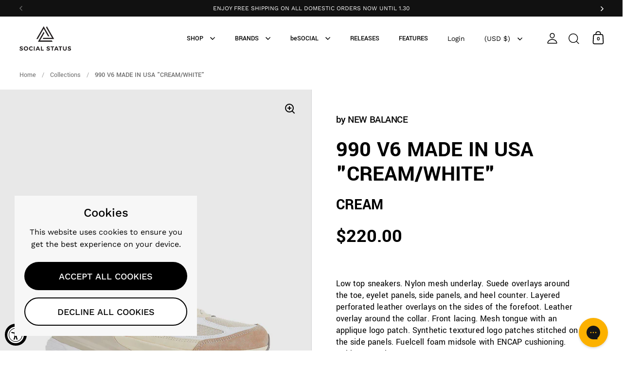

--- FILE ---
content_type: text/html; charset=utf-8
request_url: https://www.socialstatuspgh.com/products/990-v6-made-in-usa-cream-white
body_size: 37900
content:
<!doctype html><html class="no-js" lang="en" dir="ltr">
  <head>
    <meta charset="utf-8">
    <meta name="viewport" content="width=device-width, initial-scale=1.0, height=device-height, minimum-scale=1.0">
    <meta http-equiv="X-UA-Compatible" content="IE=edge">
<!-- Google Tag Manager -->
<script>(function(w,d,s,l,i){w[l]=w[l]||[];w[l].push({'gtm.start':
new Date().getTime(),event:'gtm.js'});var f=d.getElementsByTagName(s)[0],
j=d.createElement(s),dl=l!='dataLayer'?'&l='+l:'';j.async=true;j.src=
'https://www.googletagmanager.com/gtm.js?id='+i+dl;f.parentNode.insertBefore(j,f);
})(window,document,'script','dataLayer','GTM-MGDGHNFP');</script>
<!-- End Google Tag Manager --><link rel="shortcut icon" href="//www.socialstatuspgh.com/cdn/shop/files/LOOP_LOGO_2_dc8b95cc-4458-489b-80a3-2a41330d1c08.png?crop=center&height=48&v=1750102237&width=48" type="image/png"><title>990 V6 MADE IN USA &quot;CREAM/WHITE&quot; &ndash; Social Status
</title><meta name="description" content="Low top sneakers. Nylon mesh underlay. Suede overlays around the toe, eyelet panels, side panels, and heel counter. Layered perforated leather overlays on the sides of the forefoot. Leather overlay around the collar. Front lacing. Mesh tongue with an applique logo patch. Synthetic texxtured logo patches stitched on the">

<meta property="og:site_name" content="Social Status">
<meta property="og:url" content="https://www.socialstatuspgh.com/products/990-v6-made-in-usa-cream-white">
<meta property="og:title" content="990 V6 MADE IN USA &quot;CREAM/WHITE&quot;">
<meta property="og:type" content="product">
<meta property="og:description" content="Low top sneakers. Nylon mesh underlay. Suede overlays around the toe, eyelet panels, side panels, and heel counter. Layered perforated leather overlays on the sides of the forefoot. Leather overlay around the collar. Front lacing. Mesh tongue with an applique logo patch. Synthetic texxtured logo patches stitched on the"><meta property="og:image" content="http://www.socialstatuspgh.com/cdn/shop/files/NB990V6MADECREAM-1.jpg?v=1689265799">
  <meta property="og:image:secure_url" content="https://www.socialstatuspgh.com/cdn/shop/files/NB990V6MADECREAM-1.jpg?v=1689265799">
  <meta property="og:image:width" content="1600">
  <meta property="og:image:height" content="2100"><meta property="og:price:amount" content="220.00">
  <meta property="og:price:currency" content="USD"><meta name="twitter:site" content="@https://x.com/TheSocialStatus"><meta name="twitter:card" content="summary_large_image">
<meta name="twitter:title" content="990 V6 MADE IN USA &quot;CREAM/WHITE&quot;">
<meta name="twitter:description" content="Low top sneakers. Nylon mesh underlay. Suede overlays around the toe, eyelet panels, side panels, and heel counter. Layered perforated leather overlays on the sides of the forefoot. Leather overlay around the collar. Front lacing. Mesh tongue with an applique logo patch. Synthetic texxtured logo patches stitched on the"><script type="application/ld+json">
  [
    {
      "@context": "https://schema.org",
      "@type": "WebSite",
      "name": "Social Status",
      "url": "https:\/\/www.socialstatuspgh.com"
    },
    {
      "@context": "https://schema.org",
      "@type": "Organization",
      "name": "Social Status",
      "url": "https:\/\/www.socialstatuspgh.com"
    }
  ]
</script>

<script type="application/ld+json">
{
  "@context": "http://schema.org",
  "@type": "BreadcrumbList",
  "itemListElement": [
    {
      "@type": "ListItem",
      "position": 1,
      "name": "Home",
      "item": "https://www.socialstatuspgh.com"
    },{
        "@type": "ListItem",
        "position": 2,
        "name": "990 V6 MADE IN USA \"CREAM\/WHITE\"",
        "item": "https://www.socialstatuspgh.com/products/990-v6-made-in-usa-cream-white"
      }]
}
</script><script type="application/ld+json">{"@context":"http:\/\/schema.org\/","@id":"\/products\/990-v6-made-in-usa-cream-white#product","@type":"ProductGroup","brand":{"@type":"Brand","name":"NEW BALANCE"},"category":"Shoes","description":"Low top sneakers. Nylon mesh underlay. Suede overlays around the toe, eyelet panels, side panels, and heel counter. Layered perforated leather overlays on the sides of the forefoot. Leather overlay around the collar. Front lacing. Mesh tongue with an applique logo patch. Synthetic texxtured logo patches stitched on the side panels. Fuelcell foam midsole with ENCAP cushioning. Rubber outsole.\n\n- Nylon, leather, and suede upper\nSKU: M990SS6","hasVariant":[{"@id":"\/products\/990-v6-made-in-usa-cream-white?variant=40556223496234#variant","@type":"Product","image":"https:\/\/www.socialstatuspgh.com\/cdn\/shop\/files\/NB990V6MADECREAM-1.jpg?v=1689265799\u0026width=1920","name":"990 V6 MADE IN USA \"CREAM\/WHITE\" - 4","offers":{"@id":"\/products\/990-v6-made-in-usa-cream-white?variant=40556223496234#offer","@type":"Offer","availability":"http:\/\/schema.org\/OutOfStock","price":"220.00","priceCurrency":"USD","url":"https:\/\/www.socialstatuspgh.com\/products\/990-v6-made-in-usa-cream-white?variant=40556223496234"},"sku":"M990SS6"},{"@id":"\/products\/990-v6-made-in-usa-cream-white?variant=40556223529002#variant","@type":"Product","image":"https:\/\/www.socialstatuspgh.com\/cdn\/shop\/files\/NB990V6MADECREAM-1.jpg?v=1689265799\u0026width=1920","name":"990 V6 MADE IN USA \"CREAM\/WHITE\" - 4.5","offers":{"@id":"\/products\/990-v6-made-in-usa-cream-white?variant=40556223529002#offer","@type":"Offer","availability":"http:\/\/schema.org\/InStock","price":"220.00","priceCurrency":"USD","url":"https:\/\/www.socialstatuspgh.com\/products\/990-v6-made-in-usa-cream-white?variant=40556223529002"},"sku":"M990SS6"},{"@id":"\/products\/990-v6-made-in-usa-cream-white?variant=40556223561770#variant","@type":"Product","image":"https:\/\/www.socialstatuspgh.com\/cdn\/shop\/files\/NB990V6MADECREAM-1.jpg?v=1689265799\u0026width=1920","name":"990 V6 MADE IN USA \"CREAM\/WHITE\" - 5","offers":{"@id":"\/products\/990-v6-made-in-usa-cream-white?variant=40556223561770#offer","@type":"Offer","availability":"http:\/\/schema.org\/OutOfStock","price":"220.00","priceCurrency":"USD","url":"https:\/\/www.socialstatuspgh.com\/products\/990-v6-made-in-usa-cream-white?variant=40556223561770"},"sku":"M990SS6"},{"@id":"\/products\/990-v6-made-in-usa-cream-white?variant=40556223594538#variant","@type":"Product","image":"https:\/\/www.socialstatuspgh.com\/cdn\/shop\/files\/NB990V6MADECREAM-1.jpg?v=1689265799\u0026width=1920","name":"990 V6 MADE IN USA \"CREAM\/WHITE\" - 5.5","offers":{"@id":"\/products\/990-v6-made-in-usa-cream-white?variant=40556223594538#offer","@type":"Offer","availability":"http:\/\/schema.org\/OutOfStock","price":"220.00","priceCurrency":"USD","url":"https:\/\/www.socialstatuspgh.com\/products\/990-v6-made-in-usa-cream-white?variant=40556223594538"},"sku":"M990SS6"},{"@id":"\/products\/990-v6-made-in-usa-cream-white?variant=40556223627306#variant","@type":"Product","image":"https:\/\/www.socialstatuspgh.com\/cdn\/shop\/files\/NB990V6MADECREAM-1.jpg?v=1689265799\u0026width=1920","name":"990 V6 MADE IN USA \"CREAM\/WHITE\" - 6","offers":{"@id":"\/products\/990-v6-made-in-usa-cream-white?variant=40556223627306#offer","@type":"Offer","availability":"http:\/\/schema.org\/OutOfStock","price":"220.00","priceCurrency":"USD","url":"https:\/\/www.socialstatuspgh.com\/products\/990-v6-made-in-usa-cream-white?variant=40556223627306"},"sku":"M990SS6"},{"@id":"\/products\/990-v6-made-in-usa-cream-white?variant=40556223660074#variant","@type":"Product","image":"https:\/\/www.socialstatuspgh.com\/cdn\/shop\/files\/NB990V6MADECREAM-1.jpg?v=1689265799\u0026width=1920","name":"990 V6 MADE IN USA \"CREAM\/WHITE\" - 6.5","offers":{"@id":"\/products\/990-v6-made-in-usa-cream-white?variant=40556223660074#offer","@type":"Offer","availability":"http:\/\/schema.org\/InStock","price":"220.00","priceCurrency":"USD","url":"https:\/\/www.socialstatuspgh.com\/products\/990-v6-made-in-usa-cream-white?variant=40556223660074"},"sku":"M990SS6"},{"@id":"\/products\/990-v6-made-in-usa-cream-white?variant=40556223692842#variant","@type":"Product","image":"https:\/\/www.socialstatuspgh.com\/cdn\/shop\/files\/NB990V6MADECREAM-1.jpg?v=1689265799\u0026width=1920","name":"990 V6 MADE IN USA \"CREAM\/WHITE\" - 7","offers":{"@id":"\/products\/990-v6-made-in-usa-cream-white?variant=40556223692842#offer","@type":"Offer","availability":"http:\/\/schema.org\/InStock","price":"220.00","priceCurrency":"USD","url":"https:\/\/www.socialstatuspgh.com\/products\/990-v6-made-in-usa-cream-white?variant=40556223692842"},"sku":"M990SS6"},{"@id":"\/products\/990-v6-made-in-usa-cream-white?variant=40556223725610#variant","@type":"Product","image":"https:\/\/www.socialstatuspgh.com\/cdn\/shop\/files\/NB990V6MADECREAM-1.jpg?v=1689265799\u0026width=1920","name":"990 V6 MADE IN USA \"CREAM\/WHITE\" - 7.5","offers":{"@id":"\/products\/990-v6-made-in-usa-cream-white?variant=40556223725610#offer","@type":"Offer","availability":"http:\/\/schema.org\/OutOfStock","price":"220.00","priceCurrency":"USD","url":"https:\/\/www.socialstatuspgh.com\/products\/990-v6-made-in-usa-cream-white?variant=40556223725610"},"sku":"M990SS6"},{"@id":"\/products\/990-v6-made-in-usa-cream-white?variant=40556223758378#variant","@type":"Product","image":"https:\/\/www.socialstatuspgh.com\/cdn\/shop\/files\/NB990V6MADECREAM-1.jpg?v=1689265799\u0026width=1920","name":"990 V6 MADE IN USA \"CREAM\/WHITE\" - 8","offers":{"@id":"\/products\/990-v6-made-in-usa-cream-white?variant=40556223758378#offer","@type":"Offer","availability":"http:\/\/schema.org\/InStock","price":"220.00","priceCurrency":"USD","url":"https:\/\/www.socialstatuspgh.com\/products\/990-v6-made-in-usa-cream-white?variant=40556223758378"},"sku":"M990SS6"},{"@id":"\/products\/990-v6-made-in-usa-cream-white?variant=40556223791146#variant","@type":"Product","image":"https:\/\/www.socialstatuspgh.com\/cdn\/shop\/files\/NB990V6MADECREAM-1.jpg?v=1689265799\u0026width=1920","name":"990 V6 MADE IN USA \"CREAM\/WHITE\" - 8.5","offers":{"@id":"\/products\/990-v6-made-in-usa-cream-white?variant=40556223791146#offer","@type":"Offer","availability":"http:\/\/schema.org\/InStock","price":"220.00","priceCurrency":"USD","url":"https:\/\/www.socialstatuspgh.com\/products\/990-v6-made-in-usa-cream-white?variant=40556223791146"},"sku":"M990SS6"},{"@id":"\/products\/990-v6-made-in-usa-cream-white?variant=40556223823914#variant","@type":"Product","image":"https:\/\/www.socialstatuspgh.com\/cdn\/shop\/files\/NB990V6MADECREAM-1.jpg?v=1689265799\u0026width=1920","name":"990 V6 MADE IN USA \"CREAM\/WHITE\" - 9","offers":{"@id":"\/products\/990-v6-made-in-usa-cream-white?variant=40556223823914#offer","@type":"Offer","availability":"http:\/\/schema.org\/InStock","price":"220.00","priceCurrency":"USD","url":"https:\/\/www.socialstatuspgh.com\/products\/990-v6-made-in-usa-cream-white?variant=40556223823914"},"sku":"M990SS6"},{"@id":"\/products\/990-v6-made-in-usa-cream-white?variant=40556223856682#variant","@type":"Product","image":"https:\/\/www.socialstatuspgh.com\/cdn\/shop\/files\/NB990V6MADECREAM-1.jpg?v=1689265799\u0026width=1920","name":"990 V6 MADE IN USA \"CREAM\/WHITE\" - 9.5","offers":{"@id":"\/products\/990-v6-made-in-usa-cream-white?variant=40556223856682#offer","@type":"Offer","availability":"http:\/\/schema.org\/OutOfStock","price":"220.00","priceCurrency":"USD","url":"https:\/\/www.socialstatuspgh.com\/products\/990-v6-made-in-usa-cream-white?variant=40556223856682"},"sku":"M990SS6"},{"@id":"\/products\/990-v6-made-in-usa-cream-white?variant=40556223889450#variant","@type":"Product","image":"https:\/\/www.socialstatuspgh.com\/cdn\/shop\/files\/NB990V6MADECREAM-1.jpg?v=1689265799\u0026width=1920","name":"990 V6 MADE IN USA \"CREAM\/WHITE\" - 10","offers":{"@id":"\/products\/990-v6-made-in-usa-cream-white?variant=40556223889450#offer","@type":"Offer","availability":"http:\/\/schema.org\/OutOfStock","price":"220.00","priceCurrency":"USD","url":"https:\/\/www.socialstatuspgh.com\/products\/990-v6-made-in-usa-cream-white?variant=40556223889450"},"sku":"M990SS6"},{"@id":"\/products\/990-v6-made-in-usa-cream-white?variant=40556223922218#variant","@type":"Product","image":"https:\/\/www.socialstatuspgh.com\/cdn\/shop\/files\/NB990V6MADECREAM-1.jpg?v=1689265799\u0026width=1920","name":"990 V6 MADE IN USA \"CREAM\/WHITE\" - 10.5","offers":{"@id":"\/products\/990-v6-made-in-usa-cream-white?variant=40556223922218#offer","@type":"Offer","availability":"http:\/\/schema.org\/OutOfStock","price":"220.00","priceCurrency":"USD","url":"https:\/\/www.socialstatuspgh.com\/products\/990-v6-made-in-usa-cream-white?variant=40556223922218"},"sku":"M990SS6"},{"@id":"\/products\/990-v6-made-in-usa-cream-white?variant=40556223954986#variant","@type":"Product","image":"https:\/\/www.socialstatuspgh.com\/cdn\/shop\/files\/NB990V6MADECREAM-1.jpg?v=1689265799\u0026width=1920","name":"990 V6 MADE IN USA \"CREAM\/WHITE\" - 11","offers":{"@id":"\/products\/990-v6-made-in-usa-cream-white?variant=40556223954986#offer","@type":"Offer","availability":"http:\/\/schema.org\/OutOfStock","price":"220.00","priceCurrency":"USD","url":"https:\/\/www.socialstatuspgh.com\/products\/990-v6-made-in-usa-cream-white?variant=40556223954986"},"sku":"M990SS6"},{"@id":"\/products\/990-v6-made-in-usa-cream-white?variant=40556223987754#variant","@type":"Product","image":"https:\/\/www.socialstatuspgh.com\/cdn\/shop\/files\/NB990V6MADECREAM-1.jpg?v=1689265799\u0026width=1920","name":"990 V6 MADE IN USA \"CREAM\/WHITE\" - 11.5","offers":{"@id":"\/products\/990-v6-made-in-usa-cream-white?variant=40556223987754#offer","@type":"Offer","availability":"http:\/\/schema.org\/OutOfStock","price":"220.00","priceCurrency":"USD","url":"https:\/\/www.socialstatuspgh.com\/products\/990-v6-made-in-usa-cream-white?variant=40556223987754"},"sku":"M990SS6"},{"@id":"\/products\/990-v6-made-in-usa-cream-white?variant=40556224020522#variant","@type":"Product","image":"https:\/\/www.socialstatuspgh.com\/cdn\/shop\/files\/NB990V6MADECREAM-1.jpg?v=1689265799\u0026width=1920","name":"990 V6 MADE IN USA \"CREAM\/WHITE\" - 12","offers":{"@id":"\/products\/990-v6-made-in-usa-cream-white?variant=40556224020522#offer","@type":"Offer","availability":"http:\/\/schema.org\/OutOfStock","price":"220.00","priceCurrency":"USD","url":"https:\/\/www.socialstatuspgh.com\/products\/990-v6-made-in-usa-cream-white?variant=40556224020522"},"sku":"M990SS6"},{"@id":"\/products\/990-v6-made-in-usa-cream-white?variant=40556224053290#variant","@type":"Product","image":"https:\/\/www.socialstatuspgh.com\/cdn\/shop\/files\/NB990V6MADECREAM-1.jpg?v=1689265799\u0026width=1920","name":"990 V6 MADE IN USA \"CREAM\/WHITE\" - 13","offers":{"@id":"\/products\/990-v6-made-in-usa-cream-white?variant=40556224053290#offer","@type":"Offer","availability":"http:\/\/schema.org\/OutOfStock","price":"220.00","priceCurrency":"USD","url":"https:\/\/www.socialstatuspgh.com\/products\/990-v6-made-in-usa-cream-white?variant=40556224053290"},"sku":"M990SS6"},{"@id":"\/products\/990-v6-made-in-usa-cream-white?variant=40556224086058#variant","@type":"Product","image":"https:\/\/www.socialstatuspgh.com\/cdn\/shop\/files\/NB990V6MADECREAM-1.jpg?v=1689265799\u0026width=1920","name":"990 V6 MADE IN USA \"CREAM\/WHITE\" - 14","offers":{"@id":"\/products\/990-v6-made-in-usa-cream-white?variant=40556224086058#offer","@type":"Offer","availability":"http:\/\/schema.org\/OutOfStock","price":"220.00","priceCurrency":"USD","url":"https:\/\/www.socialstatuspgh.com\/products\/990-v6-made-in-usa-cream-white?variant=40556224086058"},"sku":"M990SS6"}],"name":"990 V6 MADE IN USA \"CREAM\/WHITE\"","productGroupID":"6938311524394","url":"https:\/\/www.socialstatuspgh.com\/products\/990-v6-made-in-usa-cream-white"}</script><link rel="canonical" href="https://www.socialstatuspgh.com/products/990-v6-made-in-usa-cream-white">

    <link rel="preconnect" href="https://cdn.shopify.com"><link rel="preconnect" href="https://fonts.shopifycdn.com" crossorigin><link href="//www.socialstatuspgh.com/cdn/shop/t/126/assets/theme.css?v=105823432248400360151767468105" as="style" rel="preload"><link href="//www.socialstatuspgh.com/cdn/shop/t/126/assets/section-header.css?v=141542628735372007881768480528" as="style" rel="preload"><link href="//www.socialstatuspgh.com/cdn/shop/t/126/assets/component-slider.css?v=8095672625576475451757794975" as="style" rel="preload"><link href="//www.socialstatuspgh.com/cdn/shop/t/126/assets/component-product-item.css?v=118085561418394381281757958404" as="style" rel="preload"><link href="//www.socialstatuspgh.com/cdn/shop/t/126/assets/section-main-product.css?v=163733118278633410671767468105" as="style" rel="preload">
  <link rel="preload" as="image" href="//www.socialstatuspgh.com/cdn/shop/files/NB990V6MADECREAM-1.jpg?v=1689265799&width=480" imagesrcset="//www.socialstatuspgh.com/cdn/shop/files/NB990V6MADECREAM-1.jpg?v=1689265799&width=240 240w,//www.socialstatuspgh.com/cdn/shop/files/NB990V6MADECREAM-1.jpg?v=1689265799&width=360 360w,//www.socialstatuspgh.com/cdn/shop/files/NB990V6MADECREAM-1.jpg?v=1689265799&width=420 420w,//www.socialstatuspgh.com/cdn/shop/files/NB990V6MADECREAM-1.jpg?v=1689265799&width=480 480w,//www.socialstatuspgh.com/cdn/shop/files/NB990V6MADECREAM-1.jpg?v=1689265799&width=640 640w,//www.socialstatuspgh.com/cdn/shop/files/NB990V6MADECREAM-1.jpg?v=1689265799&width=840 840w,//www.socialstatuspgh.com/cdn/shop/files/NB990V6MADECREAM-1.jpg?v=1689265799&width=1080 1080w,//www.socialstatuspgh.com/cdn/shop/files/NB990V6MADECREAM-1.jpg?v=1689265799&width=1280 1280w,//www.socialstatuspgh.com/cdn/shop/files/NB990V6MADECREAM-1.jpg?v=1689265799&width=1540 1540w" imagesizes="(max-width: 1024px) and (orientation: portrait) 100vw, (max-width: 768px) 100vw, 50vw">
  

<link rel="preload" href="//www.socialstatuspgh.com/cdn/fonts/montserrat/montserrat_n6.1326b3e84230700ef15b3a29fb520639977513e0.woff2" as="font" type="font/woff2" crossorigin><link rel="preload" href="//www.socialstatuspgh.com/cdn/fonts/work_sans/worksans_n4.b7973b3d07d0ace13de1b1bea9c45759cdbe12cf.woff2" as="font" type="font/woff2" crossorigin>

<link rel="stylesheet" href="https://use.typekit.net/els0ojo.css">
<link rel="stylesheet" href="https://use.typekit.net/els0ojo.css">
<link rel="stylesheet" href="https://use.typekit.net/els0ojo.css">
<style>



@font-face {
  font-family: Montserrat;
  font-weight: 600;
  font-style: normal;
  font-display: swap;
  src: url("//www.socialstatuspgh.com/cdn/fonts/montserrat/montserrat_n6.1326b3e84230700ef15b3a29fb520639977513e0.woff2") format("woff2"),
       url("//www.socialstatuspgh.com/cdn/fonts/montserrat/montserrat_n6.652f051080eb14192330daceed8cd53dfdc5ead9.woff") format("woff");
}
@font-face {
  font-family: "Work Sans";
  font-weight: 400;
  font-style: normal;
  font-display: swap;
  src: url("//www.socialstatuspgh.com/cdn/fonts/work_sans/worksans_n4.b7973b3d07d0ace13de1b1bea9c45759cdbe12cf.woff2") format("woff2"),
       url("//www.socialstatuspgh.com/cdn/fonts/work_sans/worksans_n4.cf5ceb1e6d373a9505e637c1aff0a71d0959556d.woff") format("woff");
}
@font-face {
  font-family: "Work Sans";
  font-weight: 500;
  font-style: normal;
  font-display: swap;
  src: url("//www.socialstatuspgh.com/cdn/fonts/work_sans/worksans_n5.42fc03d7028ac0f31a2ddf10d4a2904a7483a1c4.woff2") format("woff2"),
       url("//www.socialstatuspgh.com/cdn/fonts/work_sans/worksans_n5.1f79bf93aa21696aa0428c88e39fb9f946295341.woff") format("woff");
}
@font-face {
  font-family: "Work Sans";
  font-weight: 400;
  font-style: italic;
  font-display: swap;
  src: url("//www.socialstatuspgh.com/cdn/fonts/work_sans/worksans_i4.16ff51e3e71fc1d09ff97b9ff9ccacbeeb384ec4.woff2") format("woff2"),
       url("//www.socialstatuspgh.com/cdn/fonts/work_sans/worksans_i4.ed4a1418cba5b7f04f79e4d5c8a5f1a6bd34f23b.woff") format("woff");
}
</style>
<style>
  :root {

    /* Main color scheme */
    --white: #fff;
    --stroke: #D3D3D5;
    --black: #000;
    --heading-color: #292929;
    --secondary-text: #727272;
    --brand-primary: #E77E21;

    --main-text: #000000;
    --main-text-hover: rgba(0, 0, 0, 0.82);
    --main-text-foreground: #fff;

    --main-background: #ffffff;
    --main-background-secondary: rgba(0, 0, 0, 0.18);
    --main-background-third: rgba(0, 0, 0, 0.03);
    --main-borders: rgba(0, 0, 0, 0.08);
    --grid-borders: rgba(0, 0, 0, 0.0);
    --product-grid-borders: #D3D3D5;
    /* Header & sidebars color scheme */

    --header-text: #000000;
    --header-text-foreground: #fff;

    --header-background: #ffffff;
    --header-background-secondary: rgba(0, 0, 0, 0.18);
    --header-borders: rgba(0, 0, 0, 0.08);
    --header-grid-borders: rgba(0, 0, 0, 0.1);--cart-image-border: 1px solid #f1f1f1;/* Footer color scheme */

    --footer-text: ;
    --footer-text-foreground: #fff;

    --footer-background: ;
    --footer-background-secondary: ;
    --footer-borders: ;

    --grid-image-padding: 0%;
    --grid-image-background: #e7e7e7;

    /* Buttons radius */

    --buttons-radius: 30px;

    /* Font variables */

    --font-stack-headings: 'Yantramanav', Montserrat, sans-serif;
    --font-weight-headings: 600;
    --font-style-headings: normal;

    --font-stack-body: "Work Sans", sans-serif;
    --font-weight-body: 400;--font-weight-body-bold: 500;--font-style-body: normal;

    --base-headings-size: 64;
    --base-headings-line: 1.1;
    --base-body-size: 16;
    --base-body-line: 1.6;

    --font-stack-secondary: , ;
    --font-weight-secondary: ;
    --font-style-secondary: ;

  }

  select, .regular-select-cover, .facets__disclosure:after {
    background-image: url("data:image/svg+xml,%0A%3Csvg width='14' height='9' viewBox='0 0 14 9' fill='none' xmlns='http://www.w3.org/2000/svg'%3E%3Cpath d='M8.42815 7.47604L7.01394 8.89025L0.528658 2.40497L1.94287 0.990753L8.42815 7.47604Z' fill='rgb(0, 0, 0)'/%3E%3Cpath d='M6.98591 8.89025L5.5717 7.47604L12.057 0.990755L13.4712 2.40497L6.98591 8.89025Z' fill='rgb(0, 0, 0)'/%3E%3C/svg%3E%0A");
  }</style>
<link href="//www.socialstatuspgh.com/cdn/shop/t/126/assets/theme.css?v=105823432248400360151767468105" rel="stylesheet" type="text/css" media="all" />
    <link href="//www.socialstatuspgh.com/cdn/shop/t/126/assets/custom-theme.css?v=132500901760523988071765882021" rel="stylesheet" type="text/css" media="all" />
    <link href="//www.socialstatuspgh.com/cdn/shop/t/126/assets/flickity.min.css?v=81573177339254600841757794971" rel="stylesheet" type="text/css" media="all" />

    <script>window.performance && window.performance.mark && window.performance.mark('shopify.content_for_header.start');</script><meta name="facebook-domain-verification" content="ly6i4y2uc5api12rtw4i62kipgbkr6">
<meta name="google-site-verification" content="-FjlT5vnTsfFIDWKp_KM0H-ldkxAGUWiCA4FBa5OJUc">
<meta id="shopify-digital-wallet" name="shopify-digital-wallet" content="/2622475/digital_wallets/dialog">
<link rel="alternate" type="application/json+oembed" href="https://www.socialstatuspgh.com/products/990-v6-made-in-usa-cream-white.oembed">
<script async="async" src="/checkouts/internal/preloads.js?locale=en-US"></script>
<script id="shopify-features" type="application/json">{"accessToken":"a62a7cdb1689c171a551ac61e92dc08a","betas":["rich-media-storefront-analytics"],"domain":"www.socialstatuspgh.com","predictiveSearch":true,"shopId":2622475,"locale":"en"}</script>
<script>var Shopify = Shopify || {};
Shopify.shop = "social-status.myshopify.com";
Shopify.locale = "en";
Shopify.currency = {"active":"USD","rate":"1.0"};
Shopify.country = "US";
Shopify.theme = {"name":"SocialStatus-v2\/release","id":138522066986,"schema_name":"Split","schema_version":"4.3.4","theme_store_id":842,"role":"main"};
Shopify.theme.handle = "null";
Shopify.theme.style = {"id":null,"handle":null};
Shopify.cdnHost = "www.socialstatuspgh.com/cdn";
Shopify.routes = Shopify.routes || {};
Shopify.routes.root = "/";</script>
<script type="module">!function(o){(o.Shopify=o.Shopify||{}).modules=!0}(window);</script>
<script>!function(o){function n(){var o=[];function n(){o.push(Array.prototype.slice.apply(arguments))}return n.q=o,n}var t=o.Shopify=o.Shopify||{};t.loadFeatures=n(),t.autoloadFeatures=n()}(window);</script>
<script id="shop-js-analytics" type="application/json">{"pageType":"product"}</script>
<script defer="defer" async type="module" src="//www.socialstatuspgh.com/cdn/shopifycloud/shop-js/modules/v2/client.init-shop-cart-sync_WVOgQShq.en.esm.js"></script>
<script defer="defer" async type="module" src="//www.socialstatuspgh.com/cdn/shopifycloud/shop-js/modules/v2/chunk.common_C_13GLB1.esm.js"></script>
<script defer="defer" async type="module" src="//www.socialstatuspgh.com/cdn/shopifycloud/shop-js/modules/v2/chunk.modal_CLfMGd0m.esm.js"></script>
<script type="module">
  await import("//www.socialstatuspgh.com/cdn/shopifycloud/shop-js/modules/v2/client.init-shop-cart-sync_WVOgQShq.en.esm.js");
await import("//www.socialstatuspgh.com/cdn/shopifycloud/shop-js/modules/v2/chunk.common_C_13GLB1.esm.js");
await import("//www.socialstatuspgh.com/cdn/shopifycloud/shop-js/modules/v2/chunk.modal_CLfMGd0m.esm.js");

  window.Shopify.SignInWithShop?.initShopCartSync?.({"fedCMEnabled":true,"windoidEnabled":true});

</script>
<script>(function() {
  var isLoaded = false;
  function asyncLoad() {
    if (isLoaded) return;
    isLoaded = true;
    var urls = ["https:\/\/cdn.reamaze.com\/assets\/reamaze-loader.js?shop=social-status.myshopify.com","https:\/\/omnisrc.com\/inShop\/Embed\/shopify.js?shop=social-status.myshopify.com","https:\/\/chimpstatic.com\/mcjs-connected\/js\/users\/6f0983ce04f1ee5183374f900\/301036d70f53804e6e4549da4.js?shop=social-status.myshopify.com","https:\/\/www.orderlogicapp.com\/embedded_js\/production_base.js?1589920602\u0026shop=social-status.myshopify.com","https:\/\/cdn.shopify.com\/s\/files\/1\/0262\/2475\/t\/31\/assets\/globo.formbuilder.init.js?v=1621447061\u0026shop=social-status.myshopify.com","https:\/\/accessibly.app\/public\/widget\/run.js?shop=social-status.myshopify.com","https:\/\/shy.elfsight.com\/p\/platform.js?shop=social-status.myshopify.com","https:\/\/config.gorgias.chat\/bundle-loader\/01GYCC988323SKKMEZF5EH4EKH?source=shopify1click\u0026shop=social-status.myshopify.com","https:\/\/cdn.nfcube.com\/instafeed-89498d8720c13766edbdd1a964508deb.js?shop=social-status.myshopify.com","https:\/\/assets.smartwishlist.webmarked.net\/static\/v6\/smartwishlist.js?shop=social-status.myshopify.com","https:\/\/public.9gtb.com\/loader.js?g_cvt_id=c2cd5bda-c0ef-4428-8654-85dc93a4af67\u0026shop=social-status.myshopify.com"];
    for (var i = 0; i < urls.length; i++) {
      var s = document.createElement('script');
      s.type = 'text/javascript';
      s.async = true;
      s.src = urls[i];
      var x = document.getElementsByTagName('script')[0];
      x.parentNode.insertBefore(s, x);
    }
  };
  if(window.attachEvent) {
    window.attachEvent('onload', asyncLoad);
  } else {
    window.addEventListener('load', asyncLoad, false);
  }
})();</script>
<script id="__st">var __st={"a":2622475,"offset":-18000,"reqid":"607791ca-0e87-4b05-8e36-491246ad98e4-1769553622","pageurl":"www.socialstatuspgh.com\/products\/990-v6-made-in-usa-cream-white","u":"036f50602cf6","p":"product","rtyp":"product","rid":6938311524394};</script>
<script>window.ShopifyPaypalV4VisibilityTracking = true;</script>
<script id="captcha-bootstrap">!function(){'use strict';const t='contact',e='account',n='new_comment',o=[[t,t],['blogs',n],['comments',n],[t,'customer']],c=[[e,'customer_login'],[e,'guest_login'],[e,'recover_customer_password'],[e,'create_customer']],r=t=>t.map((([t,e])=>`form[action*='/${t}']:not([data-nocaptcha='true']) input[name='form_type'][value='${e}']`)).join(','),a=t=>()=>t?[...document.querySelectorAll(t)].map((t=>t.form)):[];function s(){const t=[...o],e=r(t);return a(e)}const i='password',u='form_key',d=['recaptcha-v3-token','g-recaptcha-response','h-captcha-response',i],f=()=>{try{return window.sessionStorage}catch{return}},m='__shopify_v',_=t=>t.elements[u];function p(t,e,n=!1){try{const o=window.sessionStorage,c=JSON.parse(o.getItem(e)),{data:r}=function(t){const{data:e,action:n}=t;return t[m]||n?{data:e,action:n}:{data:t,action:n}}(c);for(const[e,n]of Object.entries(r))t.elements[e]&&(t.elements[e].value=n);n&&o.removeItem(e)}catch(o){console.error('form repopulation failed',{error:o})}}const l='form_type',E='cptcha';function T(t){t.dataset[E]=!0}const w=window,h=w.document,L='Shopify',v='ce_forms',y='captcha';let A=!1;((t,e)=>{const n=(g='f06e6c50-85a8-45c8-87d0-21a2b65856fe',I='https://cdn.shopify.com/shopifycloud/storefront-forms-hcaptcha/ce_storefront_forms_captcha_hcaptcha.v1.5.2.iife.js',D={infoText:'Protected by hCaptcha',privacyText:'Privacy',termsText:'Terms'},(t,e,n)=>{const o=w[L][v],c=o.bindForm;if(c)return c(t,g,e,D).then(n);var r;o.q.push([[t,g,e,D],n]),r=I,A||(h.body.append(Object.assign(h.createElement('script'),{id:'captcha-provider',async:!0,src:r})),A=!0)});var g,I,D;w[L]=w[L]||{},w[L][v]=w[L][v]||{},w[L][v].q=[],w[L][y]=w[L][y]||{},w[L][y].protect=function(t,e){n(t,void 0,e),T(t)},Object.freeze(w[L][y]),function(t,e,n,w,h,L){const[v,y,A,g]=function(t,e,n){const i=e?o:[],u=t?c:[],d=[...i,...u],f=r(d),m=r(i),_=r(d.filter((([t,e])=>n.includes(e))));return[a(f),a(m),a(_),s()]}(w,h,L),I=t=>{const e=t.target;return e instanceof HTMLFormElement?e:e&&e.form},D=t=>v().includes(t);t.addEventListener('submit',(t=>{const e=I(t);if(!e)return;const n=D(e)&&!e.dataset.hcaptchaBound&&!e.dataset.recaptchaBound,o=_(e),c=g().includes(e)&&(!o||!o.value);(n||c)&&t.preventDefault(),c&&!n&&(function(t){try{if(!f())return;!function(t){const e=f();if(!e)return;const n=_(t);if(!n)return;const o=n.value;o&&e.removeItem(o)}(t);const e=Array.from(Array(32),(()=>Math.random().toString(36)[2])).join('');!function(t,e){_(t)||t.append(Object.assign(document.createElement('input'),{type:'hidden',name:u})),t.elements[u].value=e}(t,e),function(t,e){const n=f();if(!n)return;const o=[...t.querySelectorAll(`input[type='${i}']`)].map((({name:t})=>t)),c=[...d,...o],r={};for(const[a,s]of new FormData(t).entries())c.includes(a)||(r[a]=s);n.setItem(e,JSON.stringify({[m]:1,action:t.action,data:r}))}(t,e)}catch(e){console.error('failed to persist form',e)}}(e),e.submit())}));const S=(t,e)=>{t&&!t.dataset[E]&&(n(t,e.some((e=>e===t))),T(t))};for(const o of['focusin','change'])t.addEventListener(o,(t=>{const e=I(t);D(e)&&S(e,y())}));const B=e.get('form_key'),M=e.get(l),P=B&&M;t.addEventListener('DOMContentLoaded',(()=>{const t=y();if(P)for(const e of t)e.elements[l].value===M&&p(e,B);[...new Set([...A(),...v().filter((t=>'true'===t.dataset.shopifyCaptcha))])].forEach((e=>S(e,t)))}))}(h,new URLSearchParams(w.location.search),n,t,e,['guest_login'])})(!0,!0)}();</script>
<script integrity="sha256-4kQ18oKyAcykRKYeNunJcIwy7WH5gtpwJnB7kiuLZ1E=" data-source-attribution="shopify.loadfeatures" defer="defer" src="//www.socialstatuspgh.com/cdn/shopifycloud/storefront/assets/storefront/load_feature-a0a9edcb.js" crossorigin="anonymous"></script>
<script data-source-attribution="shopify.dynamic_checkout.dynamic.init">var Shopify=Shopify||{};Shopify.PaymentButton=Shopify.PaymentButton||{isStorefrontPortableWallets:!0,init:function(){window.Shopify.PaymentButton.init=function(){};var t=document.createElement("script");t.src="https://www.socialstatuspgh.com/cdn/shopifycloud/portable-wallets/latest/portable-wallets.en.js",t.type="module",document.head.appendChild(t)}};
</script>
<script data-source-attribution="shopify.dynamic_checkout.buyer_consent">
  function portableWalletsHideBuyerConsent(e){var t=document.getElementById("shopify-buyer-consent"),n=document.getElementById("shopify-subscription-policy-button");t&&n&&(t.classList.add("hidden"),t.setAttribute("aria-hidden","true"),n.removeEventListener("click",e))}function portableWalletsShowBuyerConsent(e){var t=document.getElementById("shopify-buyer-consent"),n=document.getElementById("shopify-subscription-policy-button");t&&n&&(t.classList.remove("hidden"),t.removeAttribute("aria-hidden"),n.addEventListener("click",e))}window.Shopify?.PaymentButton&&(window.Shopify.PaymentButton.hideBuyerConsent=portableWalletsHideBuyerConsent,window.Shopify.PaymentButton.showBuyerConsent=portableWalletsShowBuyerConsent);
</script>
<script>
  function portableWalletsCleanup(e){e&&e.src&&console.error("Failed to load portable wallets script "+e.src);var t=document.querySelectorAll("shopify-accelerated-checkout .shopify-payment-button__skeleton, shopify-accelerated-checkout-cart .wallet-cart-button__skeleton"),e=document.getElementById("shopify-buyer-consent");for(let e=0;e<t.length;e++)t[e].remove();e&&e.remove()}function portableWalletsNotLoadedAsModule(e){e instanceof ErrorEvent&&"string"==typeof e.message&&e.message.includes("import.meta")&&"string"==typeof e.filename&&e.filename.includes("portable-wallets")&&(window.removeEventListener("error",portableWalletsNotLoadedAsModule),window.Shopify.PaymentButton.failedToLoad=e,"loading"===document.readyState?document.addEventListener("DOMContentLoaded",window.Shopify.PaymentButton.init):window.Shopify.PaymentButton.init())}window.addEventListener("error",portableWalletsNotLoadedAsModule);
</script>

<script type="module" src="https://www.socialstatuspgh.com/cdn/shopifycloud/portable-wallets/latest/portable-wallets.en.js" onError="portableWalletsCleanup(this)" crossorigin="anonymous"></script>
<script nomodule>
  document.addEventListener("DOMContentLoaded", portableWalletsCleanup);
</script>

<script id='scb4127' type='text/javascript' async='' src='https://www.socialstatuspgh.com/cdn/shopifycloud/privacy-banner/storefront-banner.js'></script><link id="shopify-accelerated-checkout-styles" rel="stylesheet" media="screen" href="https://www.socialstatuspgh.com/cdn/shopifycloud/portable-wallets/latest/accelerated-checkout-backwards-compat.css" crossorigin="anonymous">
<style id="shopify-accelerated-checkout-cart">
        #shopify-buyer-consent {
  margin-top: 1em;
  display: inline-block;
  width: 100%;
}

#shopify-buyer-consent.hidden {
  display: none;
}

#shopify-subscription-policy-button {
  background: none;
  border: none;
  padding: 0;
  text-decoration: underline;
  font-size: inherit;
  cursor: pointer;
}

#shopify-subscription-policy-button::before {
  box-shadow: none;
}

      </style>

<script>window.performance && window.performance.mark && window.performance.mark('shopify.content_for_header.end');</script>

    <script>
      const rbi = [];
      const ribSetSize = (img) => {
        if (img.offsetWidth / parseInt(img.dataset.ratio) < img.offsetHeight) {
          img.setAttribute('sizes', `${Math.ceil(img.offsetHeight * parseInt(img.dataset.ratio))}px`);
        } else {
          img.setAttribute('sizes', `${Math.ceil(img.offsetWidth)}px`);
        }
      };
      function debounce(fn, wait) {
        let t;
        return (...args) => {
          clearTimeout(t);
          t = setTimeout(() => fn.apply(this, args), wait);
        };
      }
      window.KEYCODES = {
        TAB: 9,
        ESC: 27,
        DOWN: 40,
        RIGHT: 39,
        UP: 38,
        LEFT: 37,
        RETURN: 13,
      };
      window.addEventListener(
        'resize',
        debounce(() => {
          for (let img of rbi) {
            ribSetSize(img);
          }
        }, 250)
      );
    </script>

    <script>
      const ProductHeaderHelper = (productSelector) => {
        const originalHeader = document.querySelector(`${productSelector} .product-header`);
        let duplicateHeader = document.createElement('div');
        duplicateHeader.classList = 'product-header product-header--mobile';
        duplicateHeader.innerHTML = document.querySelector(`${productSelector} product-header`).innerHTML;
        duplicateHeader.querySelector('.price-reviews').id = '';
        document.querySelector(`${productSelector}`).prepend(duplicateHeader);
        const headerObserver = new MutationObserver((mutations) => {
          for (const mutation of mutations) {
            duplicateHeader.innerHTML = originalHeader.innerHTML;
          }
        });
        headerObserver.observe(originalHeader, { attributes: false, childList: true, subtree: true });
      };
    </script><noscript>
      <link rel="stylesheet" href="//www.socialstatuspgh.com/cdn/shop/t/126/assets/theme-noscript.css?v=143651147855901250301757794971">
    </noscript>

    <script src="//www.socialstatuspgh.com/cdn/shop/t/126/assets/component-video-background.js?v=144337521800850417181757794971" defer></script>
    <script
      src="https://code.jquery.com/jquery-3.7.1.min.js"
      integrity="sha256-/JqT3SQfawRcv/BIHPThkBvs0OEvtFFmqPF/lYI/Cxo="
      crossorigin="anonymous"
      defer
    ></script>
    <script src="//www.socialstatuspgh.com/cdn/shop/t/126/assets/flickity.min.js?v=114460508543641870001757794972" defer></script>

    <link rel="stylesheet" href="https://cdn.jsdelivr.net/npm/@fancyapps/fancybox@3.5.7/dist/jquery.fancybox.min.css">
<script defer src="https://cdn.jsdelivr.net/npm/@fancyapps/fancybox@3.5.7/dist/jquery.fancybox.min.js"></script>


  <!-- BEGIN app block: shopify://apps/klaviyo-email-marketing-sms/blocks/klaviyo-onsite-embed/2632fe16-c075-4321-a88b-50b567f42507 -->












  <script async src="https://static.klaviyo.com/onsite/js/T6uwgz/klaviyo.js?company_id=T6uwgz"></script>
  <script>!function(){if(!window.klaviyo){window._klOnsite=window._klOnsite||[];try{window.klaviyo=new Proxy({},{get:function(n,i){return"push"===i?function(){var n;(n=window._klOnsite).push.apply(n,arguments)}:function(){for(var n=arguments.length,o=new Array(n),w=0;w<n;w++)o[w]=arguments[w];var t="function"==typeof o[o.length-1]?o.pop():void 0,e=new Promise((function(n){window._klOnsite.push([i].concat(o,[function(i){t&&t(i),n(i)}]))}));return e}}})}catch(n){window.klaviyo=window.klaviyo||[],window.klaviyo.push=function(){var n;(n=window._klOnsite).push.apply(n,arguments)}}}}();</script>

  
    <script id="viewed_product">
      if (item == null) {
        var _learnq = _learnq || [];

        var MetafieldReviews = null
        var MetafieldYotpoRating = null
        var MetafieldYotpoCount = null
        var MetafieldLooxRating = null
        var MetafieldLooxCount = null
        var okendoProduct = null
        var okendoProductReviewCount = null
        var okendoProductReviewAverageValue = null
        try {
          // The following fields are used for Customer Hub recently viewed in order to add reviews.
          // This information is not part of __kla_viewed. Instead, it is part of __kla_viewed_reviewed_items
          MetafieldReviews = {};
          MetafieldYotpoRating = null
          MetafieldYotpoCount = null
          MetafieldLooxRating = null
          MetafieldLooxCount = null

          okendoProduct = null
          // If the okendo metafield is not legacy, it will error, which then requires the new json formatted data
          if (okendoProduct && 'error' in okendoProduct) {
            okendoProduct = null
          }
          okendoProductReviewCount = okendoProduct ? okendoProduct.reviewCount : null
          okendoProductReviewAverageValue = okendoProduct ? okendoProduct.reviewAverageValue : null
        } catch (error) {
          console.error('Error in Klaviyo onsite reviews tracking:', error);
        }

        var item = {
          Name: "990 V6 MADE IN USA \"CREAM\/WHITE\"",
          ProductID: 6938311524394,
          Categories: ["ALL","FOOTWEAR","NEW BALANCE","SHOES","SNEAKERS"],
          ImageURL: "https://www.socialstatuspgh.com/cdn/shop/files/NB990V6MADECREAM-1_grande.jpg?v=1689265799",
          URL: "https://www.socialstatuspgh.com/products/990-v6-made-in-usa-cream-white",
          Brand: "NEW BALANCE",
          Price: "$220.00",
          Value: "220.00",
          CompareAtPrice: "$0.00"
        };
        _learnq.push(['track', 'Viewed Product', item]);
        _learnq.push(['trackViewedItem', {
          Title: item.Name,
          ItemId: item.ProductID,
          Categories: item.Categories,
          ImageUrl: item.ImageURL,
          Url: item.URL,
          Metadata: {
            Brand: item.Brand,
            Price: item.Price,
            Value: item.Value,
            CompareAtPrice: item.CompareAtPrice
          },
          metafields:{
            reviews: MetafieldReviews,
            yotpo:{
              rating: MetafieldYotpoRating,
              count: MetafieldYotpoCount,
            },
            loox:{
              rating: MetafieldLooxRating,
              count: MetafieldLooxCount,
            },
            okendo: {
              rating: okendoProductReviewAverageValue,
              count: okendoProductReviewCount,
            }
          }
        }]);
      }
    </script>
  




  <script>
    window.klaviyoReviewsProductDesignMode = false
  </script>







<!-- END app block --><!-- BEGIN app block: shopify://apps/gorgias-live-chat-helpdesk/blocks/gorgias/a66db725-7b96-4e3f-916e-6c8e6f87aaaa -->
<script defer data-gorgias-loader-chat src="https://config.gorgias.chat/bundle-loader/shopify/social-status.myshopify.com"></script>


<script defer data-gorgias-loader-convert  src="https://content.9gtb.com/loader.js"></script>


<script defer data-gorgias-loader-mailto-replace  src="https://config.gorgias.help/api/contact-forms/replace-mailto-script.js?shopName=social-status"></script>


<!-- END app block --><script src="https://cdn.shopify.com/extensions/019bfce9-eaff-7991-997d-b4364f2c4f3c/terms-relentless-136/assets/terms.js" type="text/javascript" defer="defer"></script>
<link href="https://cdn.shopify.com/extensions/019bfce9-eaff-7991-997d-b4364f2c4f3c/terms-relentless-136/assets/style.min.css" rel="stylesheet" type="text/css" media="all">
<script src="https://cdn.shopify.com/extensions/019a0131-ca1b-7172-a6b1-2fadce39ca6e/accessibly-28/assets/acc-main.js" type="text/javascript" defer="defer"></script>
<link href="https://monorail-edge.shopifysvc.com" rel="dns-prefetch">
<script>(function(){if ("sendBeacon" in navigator && "performance" in window) {try {var session_token_from_headers = performance.getEntriesByType('navigation')[0].serverTiming.find(x => x.name == '_s').description;} catch {var session_token_from_headers = undefined;}var session_cookie_matches = document.cookie.match(/_shopify_s=([^;]*)/);var session_token_from_cookie = session_cookie_matches && session_cookie_matches.length === 2 ? session_cookie_matches[1] : "";var session_token = session_token_from_headers || session_token_from_cookie || "";function handle_abandonment_event(e) {var entries = performance.getEntries().filter(function(entry) {return /monorail-edge.shopifysvc.com/.test(entry.name);});if (!window.abandonment_tracked && entries.length === 0) {window.abandonment_tracked = true;var currentMs = Date.now();var navigation_start = performance.timing.navigationStart;var payload = {shop_id: 2622475,url: window.location.href,navigation_start,duration: currentMs - navigation_start,session_token,page_type: "product"};window.navigator.sendBeacon("https://monorail-edge.shopifysvc.com/v1/produce", JSON.stringify({schema_id: "online_store_buyer_site_abandonment/1.1",payload: payload,metadata: {event_created_at_ms: currentMs,event_sent_at_ms: currentMs}}));}}window.addEventListener('pagehide', handle_abandonment_event);}}());</script>
<script id="web-pixels-manager-setup">(function e(e,d,r,n,o){if(void 0===o&&(o={}),!Boolean(null===(a=null===(i=window.Shopify)||void 0===i?void 0:i.analytics)||void 0===a?void 0:a.replayQueue)){var i,a;window.Shopify=window.Shopify||{};var t=window.Shopify;t.analytics=t.analytics||{};var s=t.analytics;s.replayQueue=[],s.publish=function(e,d,r){return s.replayQueue.push([e,d,r]),!0};try{self.performance.mark("wpm:start")}catch(e){}var l=function(){var e={modern:/Edge?\/(1{2}[4-9]|1[2-9]\d|[2-9]\d{2}|\d{4,})\.\d+(\.\d+|)|Firefox\/(1{2}[4-9]|1[2-9]\d|[2-9]\d{2}|\d{4,})\.\d+(\.\d+|)|Chrom(ium|e)\/(9{2}|\d{3,})\.\d+(\.\d+|)|(Maci|X1{2}).+ Version\/(15\.\d+|(1[6-9]|[2-9]\d|\d{3,})\.\d+)([,.]\d+|)( \(\w+\)|)( Mobile\/\w+|) Safari\/|Chrome.+OPR\/(9{2}|\d{3,})\.\d+\.\d+|(CPU[ +]OS|iPhone[ +]OS|CPU[ +]iPhone|CPU IPhone OS|CPU iPad OS)[ +]+(15[._]\d+|(1[6-9]|[2-9]\d|\d{3,})[._]\d+)([._]\d+|)|Android:?[ /-](13[3-9]|1[4-9]\d|[2-9]\d{2}|\d{4,})(\.\d+|)(\.\d+|)|Android.+Firefox\/(13[5-9]|1[4-9]\d|[2-9]\d{2}|\d{4,})\.\d+(\.\d+|)|Android.+Chrom(ium|e)\/(13[3-9]|1[4-9]\d|[2-9]\d{2}|\d{4,})\.\d+(\.\d+|)|SamsungBrowser\/([2-9]\d|\d{3,})\.\d+/,legacy:/Edge?\/(1[6-9]|[2-9]\d|\d{3,})\.\d+(\.\d+|)|Firefox\/(5[4-9]|[6-9]\d|\d{3,})\.\d+(\.\d+|)|Chrom(ium|e)\/(5[1-9]|[6-9]\d|\d{3,})\.\d+(\.\d+|)([\d.]+$|.*Safari\/(?![\d.]+ Edge\/[\d.]+$))|(Maci|X1{2}).+ Version\/(10\.\d+|(1[1-9]|[2-9]\d|\d{3,})\.\d+)([,.]\d+|)( \(\w+\)|)( Mobile\/\w+|) Safari\/|Chrome.+OPR\/(3[89]|[4-9]\d|\d{3,})\.\d+\.\d+|(CPU[ +]OS|iPhone[ +]OS|CPU[ +]iPhone|CPU IPhone OS|CPU iPad OS)[ +]+(10[._]\d+|(1[1-9]|[2-9]\d|\d{3,})[._]\d+)([._]\d+|)|Android:?[ /-](13[3-9]|1[4-9]\d|[2-9]\d{2}|\d{4,})(\.\d+|)(\.\d+|)|Mobile Safari.+OPR\/([89]\d|\d{3,})\.\d+\.\d+|Android.+Firefox\/(13[5-9]|1[4-9]\d|[2-9]\d{2}|\d{4,})\.\d+(\.\d+|)|Android.+Chrom(ium|e)\/(13[3-9]|1[4-9]\d|[2-9]\d{2}|\d{4,})\.\d+(\.\d+|)|Android.+(UC? ?Browser|UCWEB|U3)[ /]?(15\.([5-9]|\d{2,})|(1[6-9]|[2-9]\d|\d{3,})\.\d+)\.\d+|SamsungBrowser\/(5\.\d+|([6-9]|\d{2,})\.\d+)|Android.+MQ{2}Browser\/(14(\.(9|\d{2,})|)|(1[5-9]|[2-9]\d|\d{3,})(\.\d+|))(\.\d+|)|K[Aa][Ii]OS\/(3\.\d+|([4-9]|\d{2,})\.\d+)(\.\d+|)/},d=e.modern,r=e.legacy,n=navigator.userAgent;return n.match(d)?"modern":n.match(r)?"legacy":"unknown"}(),u="modern"===l?"modern":"legacy",c=(null!=n?n:{modern:"",legacy:""})[u],f=function(e){return[e.baseUrl,"/wpm","/b",e.hashVersion,"modern"===e.buildTarget?"m":"l",".js"].join("")}({baseUrl:d,hashVersion:r,buildTarget:u}),m=function(e){var d=e.version,r=e.bundleTarget,n=e.surface,o=e.pageUrl,i=e.monorailEndpoint;return{emit:function(e){var a=e.status,t=e.errorMsg,s=(new Date).getTime(),l=JSON.stringify({metadata:{event_sent_at_ms:s},events:[{schema_id:"web_pixels_manager_load/3.1",payload:{version:d,bundle_target:r,page_url:o,status:a,surface:n,error_msg:t},metadata:{event_created_at_ms:s}}]});if(!i)return console&&console.warn&&console.warn("[Web Pixels Manager] No Monorail endpoint provided, skipping logging."),!1;try{return self.navigator.sendBeacon.bind(self.navigator)(i,l)}catch(e){}var u=new XMLHttpRequest;try{return u.open("POST",i,!0),u.setRequestHeader("Content-Type","text/plain"),u.send(l),!0}catch(e){return console&&console.warn&&console.warn("[Web Pixels Manager] Got an unhandled error while logging to Monorail."),!1}}}}({version:r,bundleTarget:l,surface:e.surface,pageUrl:self.location.href,monorailEndpoint:e.monorailEndpoint});try{o.browserTarget=l,function(e){var d=e.src,r=e.async,n=void 0===r||r,o=e.onload,i=e.onerror,a=e.sri,t=e.scriptDataAttributes,s=void 0===t?{}:t,l=document.createElement("script"),u=document.querySelector("head"),c=document.querySelector("body");if(l.async=n,l.src=d,a&&(l.integrity=a,l.crossOrigin="anonymous"),s)for(var f in s)if(Object.prototype.hasOwnProperty.call(s,f))try{l.dataset[f]=s[f]}catch(e){}if(o&&l.addEventListener("load",o),i&&l.addEventListener("error",i),u)u.appendChild(l);else{if(!c)throw new Error("Did not find a head or body element to append the script");c.appendChild(l)}}({src:f,async:!0,onload:function(){if(!function(){var e,d;return Boolean(null===(d=null===(e=window.Shopify)||void 0===e?void 0:e.analytics)||void 0===d?void 0:d.initialized)}()){var d=window.webPixelsManager.init(e)||void 0;if(d){var r=window.Shopify.analytics;r.replayQueue.forEach((function(e){var r=e[0],n=e[1],o=e[2];d.publishCustomEvent(r,n,o)})),r.replayQueue=[],r.publish=d.publishCustomEvent,r.visitor=d.visitor,r.initialized=!0}}},onerror:function(){return m.emit({status:"failed",errorMsg:"".concat(f," has failed to load")})},sri:function(e){var d=/^sha384-[A-Za-z0-9+/=]+$/;return"string"==typeof e&&d.test(e)}(c)?c:"",scriptDataAttributes:o}),m.emit({status:"loading"})}catch(e){m.emit({status:"failed",errorMsg:(null==e?void 0:e.message)||"Unknown error"})}}})({shopId: 2622475,storefrontBaseUrl: "https://www.socialstatuspgh.com",extensionsBaseUrl: "https://extensions.shopifycdn.com/cdn/shopifycloud/web-pixels-manager",monorailEndpoint: "https://monorail-edge.shopifysvc.com/unstable/produce_batch",surface: "storefront-renderer",enabledBetaFlags: ["2dca8a86"],webPixelsConfigList: [{"id":"1572536362","configuration":"{\"accountID\":\"selleasy-metrics-track\"}","eventPayloadVersion":"v1","runtimeContext":"STRICT","scriptVersion":"5aac1f99a8ca74af74cea751ede503d2","type":"APP","apiClientId":5519923,"privacyPurposes":[],"dataSharingAdjustments":{"protectedCustomerApprovalScopes":["read_customer_email","read_customer_name","read_customer_personal_data"]}},{"id":"1505132586","configuration":"{\"accountID\":\"T6uwgz\",\"webPixelConfig\":\"eyJlbmFibGVBZGRlZFRvQ2FydEV2ZW50cyI6IHRydWV9\"}","eventPayloadVersion":"v1","runtimeContext":"STRICT","scriptVersion":"524f6c1ee37bacdca7657a665bdca589","type":"APP","apiClientId":123074,"privacyPurposes":["ANALYTICS","MARKETING"],"dataSharingAdjustments":{"protectedCustomerApprovalScopes":["read_customer_address","read_customer_email","read_customer_name","read_customer_personal_data","read_customer_phone"]}},{"id":"383221802","configuration":"{\"config\":\"{\\\"pixel_id\\\":\\\"G-F7TC8J3JXX\\\",\\\"target_country\\\":\\\"US\\\",\\\"gtag_events\\\":[{\\\"type\\\":\\\"begin_checkout\\\",\\\"action_label\\\":\\\"G-F7TC8J3JXX\\\"},{\\\"type\\\":\\\"search\\\",\\\"action_label\\\":\\\"G-F7TC8J3JXX\\\"},{\\\"type\\\":\\\"view_item\\\",\\\"action_label\\\":[\\\"G-F7TC8J3JXX\\\",\\\"MC-L8F0W95870\\\"]},{\\\"type\\\":\\\"purchase\\\",\\\"action_label\\\":[\\\"G-F7TC8J3JXX\\\",\\\"MC-L8F0W95870\\\"]},{\\\"type\\\":\\\"page_view\\\",\\\"action_label\\\":[\\\"G-F7TC8J3JXX\\\",\\\"MC-L8F0W95870\\\"]},{\\\"type\\\":\\\"add_payment_info\\\",\\\"action_label\\\":\\\"G-F7TC8J3JXX\\\"},{\\\"type\\\":\\\"add_to_cart\\\",\\\"action_label\\\":\\\"G-F7TC8J3JXX\\\"}],\\\"enable_monitoring_mode\\\":false}\"}","eventPayloadVersion":"v1","runtimeContext":"OPEN","scriptVersion":"b2a88bafab3e21179ed38636efcd8a93","type":"APP","apiClientId":1780363,"privacyPurposes":[],"dataSharingAdjustments":{"protectedCustomerApprovalScopes":["read_customer_address","read_customer_email","read_customer_name","read_customer_personal_data","read_customer_phone"]}},{"id":"shopify-app-pixel","configuration":"{}","eventPayloadVersion":"v1","runtimeContext":"STRICT","scriptVersion":"0450","apiClientId":"shopify-pixel","type":"APP","privacyPurposes":["ANALYTICS","MARKETING"]},{"id":"shopify-custom-pixel","eventPayloadVersion":"v1","runtimeContext":"LAX","scriptVersion":"0450","apiClientId":"shopify-pixel","type":"CUSTOM","privacyPurposes":["ANALYTICS","MARKETING"]}],isMerchantRequest: false,initData: {"shop":{"name":"Social Status","paymentSettings":{"currencyCode":"USD"},"myshopifyDomain":"social-status.myshopify.com","countryCode":"US","storefrontUrl":"https:\/\/www.socialstatuspgh.com"},"customer":null,"cart":null,"checkout":null,"productVariants":[{"price":{"amount":220.0,"currencyCode":"USD"},"product":{"title":"990 V6 MADE IN USA \"CREAM\/WHITE\"","vendor":"NEW BALANCE","id":"6938311524394","untranslatedTitle":"990 V6 MADE IN USA \"CREAM\/WHITE\"","url":"\/products\/990-v6-made-in-usa-cream-white","type":"sneakers"},"id":"40556223496234","image":{"src":"\/\/www.socialstatuspgh.com\/cdn\/shop\/files\/NB990V6MADECREAM-1.jpg?v=1689265799"},"sku":"M990SS6","title":"4","untranslatedTitle":"4"},{"price":{"amount":220.0,"currencyCode":"USD"},"product":{"title":"990 V6 MADE IN USA \"CREAM\/WHITE\"","vendor":"NEW BALANCE","id":"6938311524394","untranslatedTitle":"990 V6 MADE IN USA \"CREAM\/WHITE\"","url":"\/products\/990-v6-made-in-usa-cream-white","type":"sneakers"},"id":"40556223529002","image":{"src":"\/\/www.socialstatuspgh.com\/cdn\/shop\/files\/NB990V6MADECREAM-1.jpg?v=1689265799"},"sku":"M990SS6","title":"4.5","untranslatedTitle":"4.5"},{"price":{"amount":220.0,"currencyCode":"USD"},"product":{"title":"990 V6 MADE IN USA \"CREAM\/WHITE\"","vendor":"NEW BALANCE","id":"6938311524394","untranslatedTitle":"990 V6 MADE IN USA \"CREAM\/WHITE\"","url":"\/products\/990-v6-made-in-usa-cream-white","type":"sneakers"},"id":"40556223561770","image":{"src":"\/\/www.socialstatuspgh.com\/cdn\/shop\/files\/NB990V6MADECREAM-1.jpg?v=1689265799"},"sku":"M990SS6","title":"5","untranslatedTitle":"5"},{"price":{"amount":220.0,"currencyCode":"USD"},"product":{"title":"990 V6 MADE IN USA \"CREAM\/WHITE\"","vendor":"NEW BALANCE","id":"6938311524394","untranslatedTitle":"990 V6 MADE IN USA \"CREAM\/WHITE\"","url":"\/products\/990-v6-made-in-usa-cream-white","type":"sneakers"},"id":"40556223594538","image":{"src":"\/\/www.socialstatuspgh.com\/cdn\/shop\/files\/NB990V6MADECREAM-1.jpg?v=1689265799"},"sku":"M990SS6","title":"5.5","untranslatedTitle":"5.5"},{"price":{"amount":220.0,"currencyCode":"USD"},"product":{"title":"990 V6 MADE IN USA \"CREAM\/WHITE\"","vendor":"NEW BALANCE","id":"6938311524394","untranslatedTitle":"990 V6 MADE IN USA \"CREAM\/WHITE\"","url":"\/products\/990-v6-made-in-usa-cream-white","type":"sneakers"},"id":"40556223627306","image":{"src":"\/\/www.socialstatuspgh.com\/cdn\/shop\/files\/NB990V6MADECREAM-1.jpg?v=1689265799"},"sku":"M990SS6","title":"6","untranslatedTitle":"6"},{"price":{"amount":220.0,"currencyCode":"USD"},"product":{"title":"990 V6 MADE IN USA \"CREAM\/WHITE\"","vendor":"NEW BALANCE","id":"6938311524394","untranslatedTitle":"990 V6 MADE IN USA \"CREAM\/WHITE\"","url":"\/products\/990-v6-made-in-usa-cream-white","type":"sneakers"},"id":"40556223660074","image":{"src":"\/\/www.socialstatuspgh.com\/cdn\/shop\/files\/NB990V6MADECREAM-1.jpg?v=1689265799"},"sku":"M990SS6","title":"6.5","untranslatedTitle":"6.5"},{"price":{"amount":220.0,"currencyCode":"USD"},"product":{"title":"990 V6 MADE IN USA \"CREAM\/WHITE\"","vendor":"NEW BALANCE","id":"6938311524394","untranslatedTitle":"990 V6 MADE IN USA \"CREAM\/WHITE\"","url":"\/products\/990-v6-made-in-usa-cream-white","type":"sneakers"},"id":"40556223692842","image":{"src":"\/\/www.socialstatuspgh.com\/cdn\/shop\/files\/NB990V6MADECREAM-1.jpg?v=1689265799"},"sku":"M990SS6","title":"7","untranslatedTitle":"7"},{"price":{"amount":220.0,"currencyCode":"USD"},"product":{"title":"990 V6 MADE IN USA \"CREAM\/WHITE\"","vendor":"NEW BALANCE","id":"6938311524394","untranslatedTitle":"990 V6 MADE IN USA \"CREAM\/WHITE\"","url":"\/products\/990-v6-made-in-usa-cream-white","type":"sneakers"},"id":"40556223725610","image":{"src":"\/\/www.socialstatuspgh.com\/cdn\/shop\/files\/NB990V6MADECREAM-1.jpg?v=1689265799"},"sku":"M990SS6","title":"7.5","untranslatedTitle":"7.5"},{"price":{"amount":220.0,"currencyCode":"USD"},"product":{"title":"990 V6 MADE IN USA \"CREAM\/WHITE\"","vendor":"NEW BALANCE","id":"6938311524394","untranslatedTitle":"990 V6 MADE IN USA \"CREAM\/WHITE\"","url":"\/products\/990-v6-made-in-usa-cream-white","type":"sneakers"},"id":"40556223758378","image":{"src":"\/\/www.socialstatuspgh.com\/cdn\/shop\/files\/NB990V6MADECREAM-1.jpg?v=1689265799"},"sku":"M990SS6","title":"8","untranslatedTitle":"8"},{"price":{"amount":220.0,"currencyCode":"USD"},"product":{"title":"990 V6 MADE IN USA \"CREAM\/WHITE\"","vendor":"NEW BALANCE","id":"6938311524394","untranslatedTitle":"990 V6 MADE IN USA \"CREAM\/WHITE\"","url":"\/products\/990-v6-made-in-usa-cream-white","type":"sneakers"},"id":"40556223791146","image":{"src":"\/\/www.socialstatuspgh.com\/cdn\/shop\/files\/NB990V6MADECREAM-1.jpg?v=1689265799"},"sku":"M990SS6","title":"8.5","untranslatedTitle":"8.5"},{"price":{"amount":220.0,"currencyCode":"USD"},"product":{"title":"990 V6 MADE IN USA \"CREAM\/WHITE\"","vendor":"NEW BALANCE","id":"6938311524394","untranslatedTitle":"990 V6 MADE IN USA \"CREAM\/WHITE\"","url":"\/products\/990-v6-made-in-usa-cream-white","type":"sneakers"},"id":"40556223823914","image":{"src":"\/\/www.socialstatuspgh.com\/cdn\/shop\/files\/NB990V6MADECREAM-1.jpg?v=1689265799"},"sku":"M990SS6","title":"9","untranslatedTitle":"9"},{"price":{"amount":220.0,"currencyCode":"USD"},"product":{"title":"990 V6 MADE IN USA \"CREAM\/WHITE\"","vendor":"NEW BALANCE","id":"6938311524394","untranslatedTitle":"990 V6 MADE IN USA \"CREAM\/WHITE\"","url":"\/products\/990-v6-made-in-usa-cream-white","type":"sneakers"},"id":"40556223856682","image":{"src":"\/\/www.socialstatuspgh.com\/cdn\/shop\/files\/NB990V6MADECREAM-1.jpg?v=1689265799"},"sku":"M990SS6","title":"9.5","untranslatedTitle":"9.5"},{"price":{"amount":220.0,"currencyCode":"USD"},"product":{"title":"990 V6 MADE IN USA \"CREAM\/WHITE\"","vendor":"NEW BALANCE","id":"6938311524394","untranslatedTitle":"990 V6 MADE IN USA \"CREAM\/WHITE\"","url":"\/products\/990-v6-made-in-usa-cream-white","type":"sneakers"},"id":"40556223889450","image":{"src":"\/\/www.socialstatuspgh.com\/cdn\/shop\/files\/NB990V6MADECREAM-1.jpg?v=1689265799"},"sku":"M990SS6","title":"10","untranslatedTitle":"10"},{"price":{"amount":220.0,"currencyCode":"USD"},"product":{"title":"990 V6 MADE IN USA \"CREAM\/WHITE\"","vendor":"NEW BALANCE","id":"6938311524394","untranslatedTitle":"990 V6 MADE IN USA \"CREAM\/WHITE\"","url":"\/products\/990-v6-made-in-usa-cream-white","type":"sneakers"},"id":"40556223922218","image":{"src":"\/\/www.socialstatuspgh.com\/cdn\/shop\/files\/NB990V6MADECREAM-1.jpg?v=1689265799"},"sku":"M990SS6","title":"10.5","untranslatedTitle":"10.5"},{"price":{"amount":220.0,"currencyCode":"USD"},"product":{"title":"990 V6 MADE IN USA \"CREAM\/WHITE\"","vendor":"NEW BALANCE","id":"6938311524394","untranslatedTitle":"990 V6 MADE IN USA \"CREAM\/WHITE\"","url":"\/products\/990-v6-made-in-usa-cream-white","type":"sneakers"},"id":"40556223954986","image":{"src":"\/\/www.socialstatuspgh.com\/cdn\/shop\/files\/NB990V6MADECREAM-1.jpg?v=1689265799"},"sku":"M990SS6","title":"11","untranslatedTitle":"11"},{"price":{"amount":220.0,"currencyCode":"USD"},"product":{"title":"990 V6 MADE IN USA \"CREAM\/WHITE\"","vendor":"NEW BALANCE","id":"6938311524394","untranslatedTitle":"990 V6 MADE IN USA \"CREAM\/WHITE\"","url":"\/products\/990-v6-made-in-usa-cream-white","type":"sneakers"},"id":"40556223987754","image":{"src":"\/\/www.socialstatuspgh.com\/cdn\/shop\/files\/NB990V6MADECREAM-1.jpg?v=1689265799"},"sku":"M990SS6","title":"11.5","untranslatedTitle":"11.5"},{"price":{"amount":220.0,"currencyCode":"USD"},"product":{"title":"990 V6 MADE IN USA \"CREAM\/WHITE\"","vendor":"NEW BALANCE","id":"6938311524394","untranslatedTitle":"990 V6 MADE IN USA \"CREAM\/WHITE\"","url":"\/products\/990-v6-made-in-usa-cream-white","type":"sneakers"},"id":"40556224020522","image":{"src":"\/\/www.socialstatuspgh.com\/cdn\/shop\/files\/NB990V6MADECREAM-1.jpg?v=1689265799"},"sku":"M990SS6","title":"12","untranslatedTitle":"12"},{"price":{"amount":220.0,"currencyCode":"USD"},"product":{"title":"990 V6 MADE IN USA \"CREAM\/WHITE\"","vendor":"NEW BALANCE","id":"6938311524394","untranslatedTitle":"990 V6 MADE IN USA \"CREAM\/WHITE\"","url":"\/products\/990-v6-made-in-usa-cream-white","type":"sneakers"},"id":"40556224053290","image":{"src":"\/\/www.socialstatuspgh.com\/cdn\/shop\/files\/NB990V6MADECREAM-1.jpg?v=1689265799"},"sku":"M990SS6","title":"13","untranslatedTitle":"13"},{"price":{"amount":220.0,"currencyCode":"USD"},"product":{"title":"990 V6 MADE IN USA \"CREAM\/WHITE\"","vendor":"NEW BALANCE","id":"6938311524394","untranslatedTitle":"990 V6 MADE IN USA \"CREAM\/WHITE\"","url":"\/products\/990-v6-made-in-usa-cream-white","type":"sneakers"},"id":"40556224086058","image":{"src":"\/\/www.socialstatuspgh.com\/cdn\/shop\/files\/NB990V6MADECREAM-1.jpg?v=1689265799"},"sku":"M990SS6","title":"14","untranslatedTitle":"14"}],"purchasingCompany":null},},"https://www.socialstatuspgh.com/cdn","fcfee988w5aeb613cpc8e4bc33m6693e112",{"modern":"","legacy":""},{"shopId":"2622475","storefrontBaseUrl":"https:\/\/www.socialstatuspgh.com","extensionBaseUrl":"https:\/\/extensions.shopifycdn.com\/cdn\/shopifycloud\/web-pixels-manager","surface":"storefront-renderer","enabledBetaFlags":"[\"2dca8a86\"]","isMerchantRequest":"false","hashVersion":"fcfee988w5aeb613cpc8e4bc33m6693e112","publish":"custom","events":"[[\"page_viewed\",{}],[\"product_viewed\",{\"productVariant\":{\"price\":{\"amount\":220.0,\"currencyCode\":\"USD\"},\"product\":{\"title\":\"990 V6 MADE IN USA \\\"CREAM\/WHITE\\\"\",\"vendor\":\"NEW BALANCE\",\"id\":\"6938311524394\",\"untranslatedTitle\":\"990 V6 MADE IN USA \\\"CREAM\/WHITE\\\"\",\"url\":\"\/products\/990-v6-made-in-usa-cream-white\",\"type\":\"sneakers\"},\"id\":\"40556223529002\",\"image\":{\"src\":\"\/\/www.socialstatuspgh.com\/cdn\/shop\/files\/NB990V6MADECREAM-1.jpg?v=1689265799\"},\"sku\":\"M990SS6\",\"title\":\"4.5\",\"untranslatedTitle\":\"4.5\"}}]]"});</script><script>
  window.ShopifyAnalytics = window.ShopifyAnalytics || {};
  window.ShopifyAnalytics.meta = window.ShopifyAnalytics.meta || {};
  window.ShopifyAnalytics.meta.currency = 'USD';
  var meta = {"product":{"id":6938311524394,"gid":"gid:\/\/shopify\/Product\/6938311524394","vendor":"NEW BALANCE","type":"sneakers","handle":"990-v6-made-in-usa-cream-white","variants":[{"id":40556223496234,"price":22000,"name":"990 V6 MADE IN USA \"CREAM\/WHITE\" - 4","public_title":"4","sku":"M990SS6"},{"id":40556223529002,"price":22000,"name":"990 V6 MADE IN USA \"CREAM\/WHITE\" - 4.5","public_title":"4.5","sku":"M990SS6"},{"id":40556223561770,"price":22000,"name":"990 V6 MADE IN USA \"CREAM\/WHITE\" - 5","public_title":"5","sku":"M990SS6"},{"id":40556223594538,"price":22000,"name":"990 V6 MADE IN USA \"CREAM\/WHITE\" - 5.5","public_title":"5.5","sku":"M990SS6"},{"id":40556223627306,"price":22000,"name":"990 V6 MADE IN USA \"CREAM\/WHITE\" - 6","public_title":"6","sku":"M990SS6"},{"id":40556223660074,"price":22000,"name":"990 V6 MADE IN USA \"CREAM\/WHITE\" - 6.5","public_title":"6.5","sku":"M990SS6"},{"id":40556223692842,"price":22000,"name":"990 V6 MADE IN USA \"CREAM\/WHITE\" - 7","public_title":"7","sku":"M990SS6"},{"id":40556223725610,"price":22000,"name":"990 V6 MADE IN USA \"CREAM\/WHITE\" - 7.5","public_title":"7.5","sku":"M990SS6"},{"id":40556223758378,"price":22000,"name":"990 V6 MADE IN USA \"CREAM\/WHITE\" - 8","public_title":"8","sku":"M990SS6"},{"id":40556223791146,"price":22000,"name":"990 V6 MADE IN USA \"CREAM\/WHITE\" - 8.5","public_title":"8.5","sku":"M990SS6"},{"id":40556223823914,"price":22000,"name":"990 V6 MADE IN USA \"CREAM\/WHITE\" - 9","public_title":"9","sku":"M990SS6"},{"id":40556223856682,"price":22000,"name":"990 V6 MADE IN USA \"CREAM\/WHITE\" - 9.5","public_title":"9.5","sku":"M990SS6"},{"id":40556223889450,"price":22000,"name":"990 V6 MADE IN USA \"CREAM\/WHITE\" - 10","public_title":"10","sku":"M990SS6"},{"id":40556223922218,"price":22000,"name":"990 V6 MADE IN USA \"CREAM\/WHITE\" - 10.5","public_title":"10.5","sku":"M990SS6"},{"id":40556223954986,"price":22000,"name":"990 V6 MADE IN USA \"CREAM\/WHITE\" - 11","public_title":"11","sku":"M990SS6"},{"id":40556223987754,"price":22000,"name":"990 V6 MADE IN USA \"CREAM\/WHITE\" - 11.5","public_title":"11.5","sku":"M990SS6"},{"id":40556224020522,"price":22000,"name":"990 V6 MADE IN USA \"CREAM\/WHITE\" - 12","public_title":"12","sku":"M990SS6"},{"id":40556224053290,"price":22000,"name":"990 V6 MADE IN USA \"CREAM\/WHITE\" - 13","public_title":"13","sku":"M990SS6"},{"id":40556224086058,"price":22000,"name":"990 V6 MADE IN USA \"CREAM\/WHITE\" - 14","public_title":"14","sku":"M990SS6"}],"remote":false},"page":{"pageType":"product","resourceType":"product","resourceId":6938311524394,"requestId":"607791ca-0e87-4b05-8e36-491246ad98e4-1769553622"}};
  for (var attr in meta) {
    window.ShopifyAnalytics.meta[attr] = meta[attr];
  }
</script>
<script class="analytics">
  (function () {
    var customDocumentWrite = function(content) {
      var jquery = null;

      if (window.jQuery) {
        jquery = window.jQuery;
      } else if (window.Checkout && window.Checkout.$) {
        jquery = window.Checkout.$;
      }

      if (jquery) {
        jquery('body').append(content);
      }
    };

    var hasLoggedConversion = function(token) {
      if (token) {
        return document.cookie.indexOf('loggedConversion=' + token) !== -1;
      }
      return false;
    }

    var setCookieIfConversion = function(token) {
      if (token) {
        var twoMonthsFromNow = new Date(Date.now());
        twoMonthsFromNow.setMonth(twoMonthsFromNow.getMonth() + 2);

        document.cookie = 'loggedConversion=' + token + '; expires=' + twoMonthsFromNow;
      }
    }

    var trekkie = window.ShopifyAnalytics.lib = window.trekkie = window.trekkie || [];
    if (trekkie.integrations) {
      return;
    }
    trekkie.methods = [
      'identify',
      'page',
      'ready',
      'track',
      'trackForm',
      'trackLink'
    ];
    trekkie.factory = function(method) {
      return function() {
        var args = Array.prototype.slice.call(arguments);
        args.unshift(method);
        trekkie.push(args);
        return trekkie;
      };
    };
    for (var i = 0; i < trekkie.methods.length; i++) {
      var key = trekkie.methods[i];
      trekkie[key] = trekkie.factory(key);
    }
    trekkie.load = function(config) {
      trekkie.config = config || {};
      trekkie.config.initialDocumentCookie = document.cookie;
      var first = document.getElementsByTagName('script')[0];
      var script = document.createElement('script');
      script.type = 'text/javascript';
      script.onerror = function(e) {
        var scriptFallback = document.createElement('script');
        scriptFallback.type = 'text/javascript';
        scriptFallback.onerror = function(error) {
                var Monorail = {
      produce: function produce(monorailDomain, schemaId, payload) {
        var currentMs = new Date().getTime();
        var event = {
          schema_id: schemaId,
          payload: payload,
          metadata: {
            event_created_at_ms: currentMs,
            event_sent_at_ms: currentMs
          }
        };
        return Monorail.sendRequest("https://" + monorailDomain + "/v1/produce", JSON.stringify(event));
      },
      sendRequest: function sendRequest(endpointUrl, payload) {
        // Try the sendBeacon API
        if (window && window.navigator && typeof window.navigator.sendBeacon === 'function' && typeof window.Blob === 'function' && !Monorail.isIos12()) {
          var blobData = new window.Blob([payload], {
            type: 'text/plain'
          });

          if (window.navigator.sendBeacon(endpointUrl, blobData)) {
            return true;
          } // sendBeacon was not successful

        } // XHR beacon

        var xhr = new XMLHttpRequest();

        try {
          xhr.open('POST', endpointUrl);
          xhr.setRequestHeader('Content-Type', 'text/plain');
          xhr.send(payload);
        } catch (e) {
          console.log(e);
        }

        return false;
      },
      isIos12: function isIos12() {
        return window.navigator.userAgent.lastIndexOf('iPhone; CPU iPhone OS 12_') !== -1 || window.navigator.userAgent.lastIndexOf('iPad; CPU OS 12_') !== -1;
      }
    };
    Monorail.produce('monorail-edge.shopifysvc.com',
      'trekkie_storefront_load_errors/1.1',
      {shop_id: 2622475,
      theme_id: 138522066986,
      app_name: "storefront",
      context_url: window.location.href,
      source_url: "//www.socialstatuspgh.com/cdn/s/trekkie.storefront.a804e9514e4efded663580eddd6991fcc12b5451.min.js"});

        };
        scriptFallback.async = true;
        scriptFallback.src = '//www.socialstatuspgh.com/cdn/s/trekkie.storefront.a804e9514e4efded663580eddd6991fcc12b5451.min.js';
        first.parentNode.insertBefore(scriptFallback, first);
      };
      script.async = true;
      script.src = '//www.socialstatuspgh.com/cdn/s/trekkie.storefront.a804e9514e4efded663580eddd6991fcc12b5451.min.js';
      first.parentNode.insertBefore(script, first);
    };
    trekkie.load(
      {"Trekkie":{"appName":"storefront","development":false,"defaultAttributes":{"shopId":2622475,"isMerchantRequest":null,"themeId":138522066986,"themeCityHash":"12129048741684751501","contentLanguage":"en","currency":"USD"},"isServerSideCookieWritingEnabled":true,"monorailRegion":"shop_domain","enabledBetaFlags":["65f19447","b5387b81"]},"Session Attribution":{},"S2S":{"facebookCapiEnabled":false,"source":"trekkie-storefront-renderer","apiClientId":580111}}
    );

    var loaded = false;
    trekkie.ready(function() {
      if (loaded) return;
      loaded = true;

      window.ShopifyAnalytics.lib = window.trekkie;

      var originalDocumentWrite = document.write;
      document.write = customDocumentWrite;
      try { window.ShopifyAnalytics.merchantGoogleAnalytics.call(this); } catch(error) {};
      document.write = originalDocumentWrite;

      window.ShopifyAnalytics.lib.page(null,{"pageType":"product","resourceType":"product","resourceId":6938311524394,"requestId":"607791ca-0e87-4b05-8e36-491246ad98e4-1769553622","shopifyEmitted":true});

      var match = window.location.pathname.match(/checkouts\/(.+)\/(thank_you|post_purchase)/)
      var token = match? match[1]: undefined;
      if (!hasLoggedConversion(token)) {
        setCookieIfConversion(token);
        window.ShopifyAnalytics.lib.track("Viewed Product",{"currency":"USD","variantId":40556223496234,"productId":6938311524394,"productGid":"gid:\/\/shopify\/Product\/6938311524394","name":"990 V6 MADE IN USA \"CREAM\/WHITE\" - 4","price":"220.00","sku":"M990SS6","brand":"NEW BALANCE","variant":"4","category":"sneakers","nonInteraction":true,"remote":false},undefined,undefined,{"shopifyEmitted":true});
      window.ShopifyAnalytics.lib.track("monorail:\/\/trekkie_storefront_viewed_product\/1.1",{"currency":"USD","variantId":40556223496234,"productId":6938311524394,"productGid":"gid:\/\/shopify\/Product\/6938311524394","name":"990 V6 MADE IN USA \"CREAM\/WHITE\" - 4","price":"220.00","sku":"M990SS6","brand":"NEW BALANCE","variant":"4","category":"sneakers","nonInteraction":true,"remote":false,"referer":"https:\/\/www.socialstatuspgh.com\/products\/990-v6-made-in-usa-cream-white"});
      }
    });


        var eventsListenerScript = document.createElement('script');
        eventsListenerScript.async = true;
        eventsListenerScript.src = "//www.socialstatuspgh.com/cdn/shopifycloud/storefront/assets/shop_events_listener-3da45d37.js";
        document.getElementsByTagName('head')[0].appendChild(eventsListenerScript);

})();</script>
<script
  defer
  src="https://www.socialstatuspgh.com/cdn/shopifycloud/perf-kit/shopify-perf-kit-3.0.4.min.js"
  data-application="storefront-renderer"
  data-shop-id="2622475"
  data-render-region="gcp-us-east1"
  data-page-type="product"
  data-theme-instance-id="138522066986"
  data-theme-name="Split"
  data-theme-version="4.3.4"
  data-monorail-region="shop_domain"
  data-resource-timing-sampling-rate="10"
  data-shs="true"
  data-shs-beacon="true"
  data-shs-export-with-fetch="true"
  data-shs-logs-sample-rate="1"
  data-shs-beacon-endpoint="https://www.socialstatuspgh.com/api/collect"
></script>
</head>

  <body
    id="990-v6-made-in-usa-quot-cream-white-quot"
    class="
      no-touchevents
      
      template-product template-product
      
      
       sidebars-has-scrollbars 
    "
  >
    <a href="#main" class="visually-hidden skip-to-content">Skip to content</a>
    <div id="screen-reader-info" aria-live="polite" class="visually-hidden"></div>

    <script>
      window.fixVhByVars = function () {
        let headerHeight = 0;
        document.querySelectorAll('.shopify-section-group-header-group').forEach((elm) => {
          headerHeight += elm.offsetHeight;
        });
        document.documentElement.style.setProperty(
          '--window-height',
          `${1 + document.documentElement.clientHeight - headerHeight}px`
        );
      };
      window.addEventListener('resize', debounce(fixVhByVars, 200));
    </script><!-- BEGIN sections: header-group -->
<div id="shopify-section-sections--18297842532394__announcement" class="shopify-section shopify-section-group-header-group mount-announcement-bar"><link href="//www.socialstatuspgh.com/cdn/shop/t/126/assets/section-announcement-bar.css?v=5318004912322744021757794974" rel="stylesheet" type="text/css" media="all" />
<script src="//www.socialstatuspgh.com/cdn/shop/t/126/assets/section-announcement-bar.js?v=123650352326433034491757794973" defer></script><announcement-bar style="display:block" data-js-inert id="announcement-sections--18297842532394__announcement">

    <div class="announcement-bar">
      
      <div class="announcement-bar__content"><button class="announcement-bar__content-nav announcement-bar__content-nav--left announcement-bar__content-nav--disabled">
            <span class="visually-hidden">Previous</span><svg width="11" height="7" viewBox="0 0 11 7" fill="none" xmlns="http://www.w3.org/2000/svg">
    <path fill-rule="evenodd" clip-rule="evenodd" d="M5.06067 4L1.06066 0L0 1.06066L4 5.06067L5.06066 6.12132L6.12132 5.06066L10.1213 1.06067L9.06066 8.79169e-06L5.06067 4Z" fill="black"/>
  </svg></button><div class="announcement-bar__slider" data-js-slider><span class="announcement" >ENJOY FREE SHIPPING ON ALL DOMESTIC ORDERS NOW UNTIL 1.30
</span><span class="announcement" ><a href="https://www.off--season.com/" >15% OFF ENTIRE ORDER ON OFF-SEASON NOW UNTIL 1.27
</a></span></div><button class="announcement-bar__content-nav announcement-bar__content-nav--right">
            <span class="visually-hidden">Next</span><svg width="11" height="7" viewBox="0 0 11 7" fill="none" xmlns="http://www.w3.org/2000/svg">
    <path fill-rule="evenodd" clip-rule="evenodd" d="M5.06067 4L1.06066 0L0 1.06066L4 5.06067L5.06066 6.12132L6.12132 5.06066L10.1213 1.06067L9.06066 8.79169e-06L5.06067 4Z" fill="black"/>
  </svg></button></div>

    </div>

  </announcement-bar>

  <script>window.fixVhByVars();</script>

  <style data-shopify>
#announcement-sections--18297842532394__announcement .announcement-bar, #announcement-sections--18297842532394__announcement .announcement-bar a, #announcement-sections--18297842532394__announcement .announcement-bar .localization-form__item-text {
        color: #ffffff;
      }
      #announcement-sections--18297842532394__announcement .announcement-bar svg *{
        fill: #ffffff !important;
      }#announcement-sections--18297842532394__announcement, #announcement-sections--18297842532394__announcement .announcement-bar__content-nav {
        background: #111111;
      }</style>
</div><div id="shopify-section-sections--18297842532394__header" class="shopify-section shopify-section-group-header-group mount-header"><link href="//www.socialstatuspgh.com/cdn/shop/t/126/assets/section-header.css?v=141542628735372007881768480528" rel="stylesheet" type="text/css" media="all" />

<main-header id="site-header" class="site-header desktop-view--classic  site-header--no-border " data-logo_height="50"
data-sticky="sticky">

  <!-- logo -->
  
  <span class="logo"><a class="logo-img logo-light" href="/" style="display:flex;align-items:center" aria-label="Social Status – Returns to Home Page">
        <img src="//www.socialstatuspgh.com/cdn/shop/files/LOOP_LOGO_2.png?v=1715177614&width=200" alt="Social Status" style="max-height:50px" width="1334" height="626" />
      </a>
      <a class="logo-img logo-inverted" href="/" style="display:flex;align-items:center" aria-label="Social Status – Returns to Home Page">
        <img src="//www.socialstatuspgh.com/cdn/shop/files/SS-logo-white_8d1e4185-4ed3-4f10-9abb-3baac11067ec.png?v=1757322141&width=200" alt="Social Status" style="max-height:50px" width="1334" height="626" />
      </a></span>




<style>
  /* Default (static) values */:root {
      --header-logo: 50px;
    }
    @media screen and (max-width: 480px){
      :root {
        --header-logo: 30px;
      }
    }</style><!-- menu -->

  <div id="site-nav--desktop" class="site-nav style--classic"><div class="site-nav-container portable--hide">
        <nav class="primary-menu"><ul class="link-list">

	

	

	

		<li  class="has-submenu" aria-controls="SiteNavLabel-shop-classic" aria-expanded="false"  id="menu-item-shop-secondary">

			<a class="menu-link parent-link " href="/collections/all">

				<span><span class="underline-animation">SHOP</span></span>

				
					<span class="icon"><svg width="11" height="7" viewBox="0 0 11 7" fill="none" xmlns="http://www.w3.org/2000/svg">
    <path fill-rule="evenodd" clip-rule="evenodd" d="M5.06067 4L1.06066 0L0 1.06066L4 5.06067L5.06066 6.12132L6.12132 5.06066L10.1213 1.06067L9.06066 8.79169e-06L5.06067 4Z" fill="black"/>
  </svg></span>
				

			</a>

			

				<ul class="submenu normal-menu" id="SiteNavLabel-shop-classic">

					<div class="submenu-holder">

						

							<li >

								<a class="menu-link " href="/collections/new-arrivals-1">
									<span class="underline-animation"><span>NEW ARRIVALS</span></span>
									
								</a>

								

							</li>

						

							<li  
								class="has-babymenu" 
								aria-controls="SiteNavLabel-tops-classic" 
								aria-expanded="false" 
							>

								<a class="menu-link " href="/collections/tops-1">
									<span class="underline-animation"><span>TOPS</span></span>
									
										<span class="icon"><svg width="11" height="7" viewBox="0 0 11 7" fill="none" xmlns="http://www.w3.org/2000/svg">
    <path fill-rule="evenodd" clip-rule="evenodd" d="M5.06067 4L1.06066 0L0 1.06066L4 5.06067L5.06066 6.12132L6.12132 5.06066L10.1213 1.06067L9.06066 8.79169e-06L5.06067 4Z" fill="black"/>
  </svg></span>
									
								</a>

								

									<div class="babymenu">
										<ul id="SiteNavLabel-tops-classic">
											
												<li><a class="menu-link " href="/collections/t-shirts-2"><span class="underline-animation">T-SHIRTS</span></a></li>
											
												<li><a class="menu-link " href="/collections/shirts-1"><span class="underline-animation">SHIRTS</span></a></li>
											
												<li><a class="menu-link " href="https://www.socialstatuspgh.com/collections/hoodies-and-sweatshirts"><span class="underline-animation">HOODIES &amp; SWEATSHIRTS</span></a></li>
											
												<li><a class="menu-link " href="/collections/polos"><span class="underline-animation">POLOS</span></a></li>
											
												<li><a class="menu-link " href="/collections/jerseys"><span class="underline-animation">JERSEYS</span></a></li>
											
												<li><a class="menu-link " href="/collections/knits-1"><span class="underline-animation">KNITS</span></a></li>
											
												<li><a class="menu-link " href="/collections/tops-1"><span class="underline-animation">SHOP ALL </span></a></li>
											
										</ul>
									</div>

								

							</li>

						

							<li  
								class="has-babymenu" 
								aria-controls="SiteNavLabel-bottoms-classic" 
								aria-expanded="false" 
							>

								<a class="menu-link " href="/collections/bottoms">
									<span class="underline-animation"><span>BOTTOMS</span></span>
									
										<span class="icon"><svg width="11" height="7" viewBox="0 0 11 7" fill="none" xmlns="http://www.w3.org/2000/svg">
    <path fill-rule="evenodd" clip-rule="evenodd" d="M5.06067 4L1.06066 0L0 1.06066L4 5.06067L5.06066 6.12132L6.12132 5.06066L10.1213 1.06067L9.06066 8.79169e-06L5.06067 4Z" fill="black"/>
  </svg></span>
									
								</a>

								

									<div class="babymenu">
										<ul id="SiteNavLabel-bottoms-classic">
											
												<li><a class="menu-link " href="/collections/denim"><span class="underline-animation">DENIM</span></a></li>
											
												<li><a class="menu-link " href="/collections/pants"><span class="underline-animation">PANTS</span></a></li>
											
												<li><a class="menu-link " href="/collections/cargo-pants"><span class="underline-animation">CARGO PANTS</span></a></li>
											
												<li><a class="menu-link " href="/collections/sweatpants"><span class="underline-animation">SWEATPANTS</span></a></li>
											
												<li><a class="menu-link " href="/collections/shorts-1"><span class="underline-animation">SHORTS</span></a></li>
											
												<li><a class="menu-link " href="/collections/swim"><span class="underline-animation">SWIM</span></a></li>
											
												<li><a class="menu-link " href="/collections/bottoms"><span class="underline-animation">SHOP ALL</span></a></li>
											
										</ul>
									</div>

								

							</li>

						

							<li  
								class="has-babymenu" 
								aria-controls="SiteNavLabel-outerwear-classic" 
								aria-expanded="false" 
							>

								<a class="menu-link " href="/collections/outerwear-3">
									<span class="underline-animation"><span>OUTERWEAR</span></span>
									
										<span class="icon"><svg width="11" height="7" viewBox="0 0 11 7" fill="none" xmlns="http://www.w3.org/2000/svg">
    <path fill-rule="evenodd" clip-rule="evenodd" d="M5.06067 4L1.06066 0L0 1.06066L4 5.06067L5.06066 6.12132L6.12132 5.06066L10.1213 1.06067L9.06066 8.79169e-06L5.06067 4Z" fill="black"/>
  </svg></span>
									
								</a>

								

									<div class="babymenu">
										<ul id="SiteNavLabel-outerwear-classic">
											
												<li><a class="menu-link " href="/collections/parkas-1"><span class="underline-animation">PARKAS</span></a></li>
											
												<li><a class="menu-link " href="/collections/down-jackets"><span class="underline-animation">DOWN JACKETS</span></a></li>
											
												<li><a class="menu-link " href="/collections/bomber-jackets"><span class="underline-animation">BOMBER JACKETS</span></a></li>
											
												<li><a class="menu-link " href="/collections/denim-jackets"><span class="underline-animation">DENIM JACKETS</span></a></li>
											
												<li><a class="menu-link " href="/collections/windbreakers"><span class="underline-animation">WINDBREAKERS</span></a></li>
											
												<li><a class="menu-link " href="/collections/vests"><span class="underline-animation">VESTS</span></a></li>
											
												<li><a class="menu-link " href="/collections/outerwear-3"><span class="underline-animation">SHOP ALL </span></a></li>
											
										</ul>
									</div>

								

							</li>

						

							<li  
								class="has-babymenu" 
								aria-controls="SiteNavLabel-women-classic" 
								aria-expanded="false" 
							>

								<a class="menu-link " href="/collections/womens-1">
									<span class="underline-animation"><span>WOMEN</span></span>
									
										<span class="icon"><svg width="11" height="7" viewBox="0 0 11 7" fill="none" xmlns="http://www.w3.org/2000/svg">
    <path fill-rule="evenodd" clip-rule="evenodd" d="M5.06067 4L1.06066 0L0 1.06066L4 5.06067L5.06066 6.12132L6.12132 5.06066L10.1213 1.06067L9.06066 8.79169e-06L5.06067 4Z" fill="black"/>
  </svg></span>
									
								</a>

								

									<div class="babymenu">
										<ul id="SiteNavLabel-women-classic">
											
												<li><a class="menu-link " href="/collections/womens-footwear"><span class="underline-animation">FOOTWEAR</span></a></li>
											
												<li><a class="menu-link " href="/collections/womens-tops"><span class="underline-animation">TOPS</span></a></li>
											
												<li><a class="menu-link " href="/collections/womens-bottoms"><span class="underline-animation">BOTTOMS</span></a></li>
											
												<li><a class="menu-link " href="/collections/womens-accessories"><span class="underline-animation">ACCESSORIES</span></a></li>
											
												<li><a class="menu-link " href="/collections/womens-outerwear"><span class="underline-animation">OUTERWEAR</span></a></li>
											
												<li><a class="menu-link " href="/collections/womens-swim"><span class="underline-animation">SWIM</span></a></li>
											
												<li><a class="menu-link " href="/collections/womens-1"><span class="underline-animation">SHOP ALL </span></a></li>
											
										</ul>
									</div>

								

							</li>

						

							<li  
								class="has-babymenu" 
								aria-controls="SiteNavLabel-footwear-classic" 
								aria-expanded="false" 
							>

								<a class="menu-link " href="/collections/footwear">
									<span class="underline-animation"><span>FOOTWEAR</span></span>
									
										<span class="icon"><svg width="11" height="7" viewBox="0 0 11 7" fill="none" xmlns="http://www.w3.org/2000/svg">
    <path fill-rule="evenodd" clip-rule="evenodd" d="M5.06067 4L1.06066 0L0 1.06066L4 5.06067L5.06066 6.12132L6.12132 5.06066L10.1213 1.06067L9.06066 8.79169e-06L5.06067 4Z" fill="black"/>
  </svg></span>
									
								</a>

								

									<div class="babymenu">
										<ul id="SiteNavLabel-footwear-classic">
											
												<li><a class="menu-link " href="/collections/sneakers-1"><span class="underline-animation">SNEAKERS</span></a></li>
											
												<li><a class="menu-link " href="/collections/boots"><span class="underline-animation">BOOTS</span></a></li>
											
												<li><a class="menu-link " href="/collections/sandals"><span class="underline-animation">SANDALS</span></a></li>
											
												<li><a class="menu-link " href="/collections/slippers"><span class="underline-animation">SLIPPERS</span></a></li>
											
												<li><a class="menu-link " href="/collections/footwear"><span class="underline-animation">SHOP ALL </span></a></li>
											
										</ul>
									</div>

								

							</li>

						

							<li  
								class="has-babymenu" 
								aria-controls="SiteNavLabel-accessories-classic" 
								aria-expanded="false" 
							>

								<a class="menu-link " href="/collections/accessories-1">
									<span class="underline-animation"><span>ACCESSORIES</span></span>
									
										<span class="icon"><svg width="11" height="7" viewBox="0 0 11 7" fill="none" xmlns="http://www.w3.org/2000/svg">
    <path fill-rule="evenodd" clip-rule="evenodd" d="M5.06067 4L1.06066 0L0 1.06066L4 5.06067L5.06066 6.12132L6.12132 5.06066L10.1213 1.06067L9.06066 8.79169e-06L5.06067 4Z" fill="black"/>
  </svg></span>
									
								</a>

								

									<div class="babymenu">
										<ul id="SiteNavLabel-accessories-classic">
											
												<li><a class="menu-link " href="/collections/bags"><span class="underline-animation">BAGS</span></a></li>
											
												<li><a class="menu-link " href="/collections/belts"><span class="underline-animation">BELTS</span></a></li>
											
												<li><a class="menu-link " href="/collections/hats"><span class="underline-animation">HATS</span></a></li>
											
												<li><a class="menu-link " href="/collections/home-goods"><span class="underline-animation">HOME </span></a></li>
											
												<li><a class="menu-link " href="/collections/lifestyle"><span class="underline-animation">LIFESTYLE </span></a></li>
											
												<li><a class="menu-link " href="/collections/jewelry"><span class="underline-animation">JEWELRY</span></a></li>
											
												<li><a class="menu-link " href="/collections/face-masks"><span class="underline-animation">MASKS</span></a></li>
											
												<li><a class="menu-link " href="/collections/perfume"><span class="underline-animation">PERFUME</span></a></li>
											
												<li><a class="menu-link " href="/collections/small-goods"><span class="underline-animation">SMALL GOODS</span></a></li>
											
												<li><a class="menu-link " href="/collections/socks"><span class="underline-animation">SOCKS</span></a></li>
											
												<li><a class="menu-link " href="/collections/sunglasses"><span class="underline-animation">SUNGLASSES</span></a></li>
											
												<li><a class="menu-link " href="/collections/wallets"><span class="underline-animation">WALLETS</span></a></li>
											
												<li><a class="menu-link " href="/collections/accessories-1"><span class="underline-animation">SHOP ALL </span></a></li>
											
										</ul>
									</div>

								

							</li>

						

							<li >

								<a class="menu-link " href="/collections/kids">
									<span class="underline-animation"><span>KIDS</span></span>
									
								</a>

								

							</li>

						

							<li >

								<a class="menu-link " href="/collections/lounge-wear/lounge">
									<span class="underline-animation"><span>LOUNGEWEAR</span></span>
									
								</a>

								

							</li>

						

							<li >

								<a class="menu-link " href="/collections/sales">
									<span class="underline-animation"><span>SALE</span></span>
									
								</a>

								

							</li>

						

					</div>

				</ul>

			

		</li>

	

		<li  class="has-submenu" aria-controls="SiteNavLabel-brands-classic" aria-expanded="false"  id="menu-item-brands-secondary">

			<a class="menu-link parent-link " href="/collections">

				<span><span class="underline-animation">BRANDS</span></span>

				
					<span class="icon"><svg width="11" height="7" viewBox="0 0 11 7" fill="none" xmlns="http://www.w3.org/2000/svg">
    <path fill-rule="evenodd" clip-rule="evenodd" d="M5.06067 4L1.06066 0L0 1.06066L4 5.06067L5.06066 6.12132L6.12132 5.06066L10.1213 1.06067L9.06066 8.79169e-06L5.06067 4Z" fill="black"/>
  </svg></span>
				

			</a>

			

				<ul class="submenu normal-menu" id="SiteNavLabel-brands-classic">

					<div class="submenu-holder">

						

							<li >

								<a class="menu-link " href="/collections/38a">
									<span class="underline-animation"><span>38a</span></span>
									
								</a>

								

							</li>

						

							<li >

								<a class="menu-link " href="/collections/a-bathing-ape">
									<span class="underline-animation"><span>A BATHING APE</span></span>
									
								</a>

								

							</li>

						

							<li >

								<a class="menu-link " href="/collections/adidas">
									<span class="underline-animation"><span>ADIDAS</span></span>
									
								</a>

								

							</li>

						

							<li >

								<a class="menu-link " href="/collections/anta">
									<span class="underline-animation"><span>ANTA</span></span>
									
								</a>

								

							</li>

						

							<li >

								<a class="menu-link " href="/collections/asics">
									<span class="underline-animation"><span>ASICS</span></span>
									
								</a>

								

							</li>

						

							<li >

								<a class="menu-link " href="/collections/assouline">
									<span class="underline-animation"><span>ASSOULINE</span></span>
									
								</a>

								

							</li>

						

							<li >

								<a class="menu-link " href="/collections/awake-ny">
									<span class="underline-animation"><span>AWAKE NY</span></span>
									
								</a>

								

							</li>

						

							<li >

								<a class="menu-link " href="/collections/barriers-1">
									<span class="underline-animation"><span>BARRIERS</span></span>
									
								</a>

								

							</li>

						

							<li >

								<a class="menu-link " href="/collections/beach-brains">
									<span class="underline-animation"><span>BEACH BRAINS</span></span>
									
								</a>

								

							</li>

						

							<li >

								<a class="menu-link " href="/collections/birkenstock">
									<span class="underline-animation"><span>BIRKENSTOCK</span></span>
									
								</a>

								

							</li>

						

							<li >

								<a class="menu-link " href="/collections/carhartt-wip">
									<span class="underline-animation"><span>CARHARTT WIP</span></span>
									
								</a>

								

							</li>

						

							<li >

								<a class="menu-link " href="/collections/casablanca">
									<span class="underline-animation"><span>CASABLANCA</span></span>
									
								</a>

								

							</li>

						

							<li >

								<a class="menu-link " href="/collections/clarks">
									<span class="underline-animation"><span>CLARKS</span></span>
									
								</a>

								

							</li>

						

							<li >

								<a class="menu-link " href="https://www.socialstatuspgh.com/collections/converse-1">
									<span class="underline-animation"><span>CONVERSE</span></span>
									
								</a>

								

							</li>

						

							<li >

								<a class="menu-link " href="/collections/crocs">
									<span class="underline-animation"><span>CROCS</span></span>
									
								</a>

								

							</li>

						

							<li >

								<a class="menu-link " href="/collections/diet-starts-monday">
									<span class="underline-animation"><span>DIET STARTS MONDAY</span></span>
									
								</a>

								

							</li>

						

							<li >

								<a class="menu-link " href="/collections/fear-of-god-essentials">
									<span class="underline-animation"><span>FEAR OF GOD ESSENTIALS </span></span>
									
								</a>

								

							</li>

						

							<li >

								<a class="menu-link " href="/collections/godspeed-1">
									<span class="underline-animation"><span>GODSPEED NEW YORK</span></span>
									
								</a>

								

							</li>

						

							<li >

								<a class="menu-link " href="/collections/hebru-brand">
									<span class="underline-animation"><span>HEBRU BRAND</span></span>
									
								</a>

								

							</li>

						

							<li >

								<a class="menu-link " href="/collections/hellstar">
									<span class="underline-animation"><span>HELLSTAR</span></span>
									
								</a>

								

							</li>

						

							<li >

								<a class="menu-link " href="/collections/honor-the-gift">
									<span class="underline-animation"><span>HONOR THE GIFT</span></span>
									
								</a>

								

							</li>

						

							<li >

								<a class="menu-link " href="/collections/home-studyos">
									<span class="underline-animation"><span>HOME  STUDYO</span></span>
									
								</a>

								

							</li>

						

							<li >

								<a class="menu-link " href="/collections/human-made">
									<span class="underline-animation"><span>HUMAN MADE</span></span>
									
								</a>

								

							</li>

						

							<li >

								<a class="menu-link " href="/collections/jason-markk">
									<span class="underline-animation"><span>JASON MARKK</span></span>
									
								</a>

								

							</li>

						

							<li >

								<a class="menu-link " href="/collections/j-reid">
									<span class="underline-animation"><span>J.REID</span></span>
									
								</a>

								

							</li>

						

							<li >

								<a class="menu-link " href="/collections/jordan">
									<span class="underline-animation"><span>JORDAN BRAND</span></span>
									
								</a>

								

							</li>

						

							<li >

								<a class="menu-link " href="/collections/kids-of-immigrants">
									<span class="underline-animation"><span>KIDS OF IMMIGRANTS</span></span>
									
								</a>

								

							</li>

						

							<li >

								<a class="menu-link " href="/collections/les-tien">
									<span class="underline-animation"><span>LES TIEN</span></span>
									
								</a>

								

							</li>

						

							<li >

								<a class="menu-link " href="/collections/levis">
									<span class="underline-animation"><span>LEVI&#39;S</span></span>
									
								</a>

								

							</li>

						

							<li >

								<a class="menu-link " href="/collections/maison-mihara-yasuhiro">
									<span class="underline-animation"><span>MAISON MIHARA YASUHIRO </span></span>
									
								</a>

								

							</li>

						

							<li >

								<a class="menu-link " href="/collections/medicom-1">
									<span class="underline-animation"><span>MEDICOM</span></span>
									
								</a>

								

							</li>

						

							<li >

								<a class="menu-link " href="/collections/mighty-jaxx">
									<span class="underline-animation"><span>MIGHTY JAXX</span></span>
									
								</a>

								

							</li>

						

							<li >

								<a class="menu-link " href="/collections/neighborhood-technical-apparel-1">
									<span class="underline-animation"><span>NEIGHBORHOOD</span></span>
									
								</a>

								

							</li>

						

							<li >

								<a class="menu-link " href="/collections/new-balance">
									<span class="underline-animation"><span>NEW BALANCE</span></span>
									
								</a>

								

							</li>

						

							<li >

								<a class="menu-link " href="/collections/new-era">
									<span class="underline-animation"><span>NEW ERA</span></span>
									
								</a>

								

							</li>

						

							<li >

								<a class="menu-link " href="/collections/nike">
									<span class="underline-animation"><span>NIKE</span></span>
									
								</a>

								

							</li>

						

							<li >

								<a class="menu-link " href="/collections/noah">
									<span class="underline-animation"><span>NOAH</span></span>
									
								</a>

								

							</li>

						

							<li >

								<a class="menu-link " href="/collections/oakley">
									<span class="underline-animation"><span>OAKLEY</span></span>
									
								</a>

								

							</li>

						

							<li >

								<a class="menu-link " href="/collections/ohana-hatake">
									<span class="underline-animation"><span>OHANA HATAKE</span></span>
									
								</a>

								

							</li>

						

							<li >

								<a class="menu-link " href="/collections/one-of-these-days">
									<span class="underline-animation"><span>ONE OF THESE DAYS</span></span>
									
								</a>

								

							</li>

						

							<li >

								<a class="menu-link " href="/collections/on-running">
									<span class="underline-animation"><span>ON RUNNING </span></span>
									
								</a>

								

							</li>

						

							<li >

								<a class="menu-link " href="/collections/parra">
									<span class="underline-animation"><span>PARRA</span></span>
									
								</a>

								

							</li>

						

							<li >

								<a class="menu-link " href="/collections/patta">
									<span class="underline-animation"><span>PATTA</span></span>
									
								</a>

								

							</li>

						

							<li >

								<a class="menu-link " href="/collections/puma">
									<span class="underline-animation"><span>PUMA</span></span>
									
								</a>

								

							</li>

						

							<li >

								<a class="menu-link " href="/collections/ray-ban">
									<span class="underline-animation"><span>RAY-BAN</span></span>
									
								</a>

								

							</li>

						

							<li >

								<a class="menu-link " href="/collections/reebok">
									<span class="underline-animation"><span>REEBOK</span></span>
									
								</a>

								

							</li>

						

							<li >

								<a class="menu-link " href="/collections/rhude-1">
									<span class="underline-animation"><span>RHUDE</span></span>
									
								</a>

								

							</li>

						

							<li >

								<a class="menu-link " href="/collections/saintwoods">
									<span class="underline-animation"><span>SAINTWOODS</span></span>
									
								</a>

								

							</li>

						

							<li >

								<a class="menu-link " href="/collections/salomon">
									<span class="underline-animation"><span>SALOMON</span></span>
									
								</a>

								

							</li>

						

							<li >

								<a class="menu-link " href="/collections/saucony">
									<span class="underline-animation"><span>SAUCONY</span></span>
									
								</a>

								

							</li>

						

							<li >

								<a class="menu-link " href="/collections/sky-high-farm-workwear">
									<span class="underline-animation"><span>SKY HIGH FARM</span></span>
									
								</a>

								

							</li>

						

							<li >

								<a class="menu-link " href="/collections/social-status-1">
									<span class="underline-animation"><span>SOCIAL STATUS</span></span>
									
								</a>

								

							</li>

						

							<li >

								<a class="menu-link " href="/collections/stussy">
									<span class="underline-animation"><span>STÜSSY</span></span>
									
								</a>

								

							</li>

						

							<li >

								<a class="menu-link " href="/collections/supervsn">
									<span class="underline-animation"><span>SUPERVSN</span></span>
									
								</a>

								

							</li>

						

							<li >

								<a class="menu-link " href="/collections/timberland">
									<span class="underline-animation"><span>TIMBERLAND</span></span>
									
								</a>

								

							</li>

						

							<li >

								<a class="menu-link " href="https://www.socialstatuspgh.com/collections/tom-wood">
									<span class="underline-animation"><span>TOM WOOD</span></span>
									
								</a>

								

							</li>

						

							<li >

								<a class="menu-link " href="/collections/vans">
									<span class="underline-animation"><span>VANS</span></span>
									
								</a>

								

							</li>

						

							<li >

								<a class="menu-link " href="/collections/vowels">
									<span class="underline-animation"><span>VOWELS</span></span>
									
								</a>

								

							</li>

						

					</div>

				</ul>

			

		</li>

	

		<li  class="has-submenu" aria-controls="SiteNavLabel-besocial-classic" aria-expanded="false"  id="menu-item-besocial-secondary">

			<a class="menu-link parent-link " href="#">

				<span><span class="underline-animation">beSOCIAL</span></span>

				
					<span class="icon"><svg width="11" height="7" viewBox="0 0 11 7" fill="none" xmlns="http://www.w3.org/2000/svg">
    <path fill-rule="evenodd" clip-rule="evenodd" d="M5.06067 4L1.06066 0L0 1.06066L4 5.06067L5.06066 6.12132L6.12132 5.06066L10.1213 1.06067L9.06066 8.79169e-06L5.06067 4Z" fill="black"/>
  </svg></span>
				

			</a>

			

				<ul class="submenu normal-menu" id="SiteNavLabel-besocial-classic">

					<div class="submenu-holder">

						

							<li >

								<a class="menu-link " href="/pages/book-an-event">
									<span class="underline-animation"><span>BOOK AN EVENT</span></span>
									
								</a>

								

							</li>

						

							<li >

								<a class="menu-link " href="/pages/attend-an-event">
									<span class="underline-animation"><span>ATTEND AN EVENT</span></span>
									
								</a>

								

							</li>

						

					</div>

				</ul>

			

		</li>

	

		<li  id="menu-item-releases-secondary">

			<a class="menu-link parent-link " href="https://socialstatuspgh.runfair.com/us">

				<span><span class="underline-animation">RELEASES</span></span>

				

			</a>

			

		</li>

	

		<li  id="menu-item-features-secondary">

			<a class="menu-link parent-link " href="/blogs/social-status">

				<span><span class="underline-animation">FEATURES</span></span>

				

			</a>

			

		</li>

	

	
		<li class="login">
			<a class="menu-link " href="/account/login">
				
					<span class="underline-animation">Login</span>
				
			</a>
		</li>
	
<li class="menu-link"><link href="//www.socialstatuspgh.com/cdn/shop/t/126/assets/component-localization-form.css?v=89524877861139556141757794975" rel="stylesheet" type="text/css" media="all" />

  <div class="localization-form-holder localization-form--header">
    
    

<form method="post" action="/localization" id="localization_form-header" accept-charset="UTF-8" class="localization-form" enctype="multipart/form-data"><input type="hidden" name="form_type" value="localization" /><input type="hidden" name="utf8" value="✓" /><input type="hidden" name="_method" value="put" /><input type="hidden" name="return_to" value="/products/990-v6-made-in-usa-cream-white" /><localization-form class="localization-form__item">

          <span class="localization-form__label text-size--smaller" id="currency-heading-header">Country/region</span>

          <input type="hidden" name="country_code" id="CurrencySelector-header" value="US" />

          <button class="" data-js-localization-form-button aria-expanded="false" aria-controls="country-list-header" data-location="header">
            <span class=" underline-animation ">
              <span><span class="localization-form__currency">(USD $)</span>
              </span>
            </span><span class="icon"><svg width="11" height="7" viewBox="0 0 11 7" fill="none" xmlns="http://www.w3.org/2000/svg">
    <path fill-rule="evenodd" clip-rule="evenodd" d="M5.06067 4L1.06066 0L0 1.06066L4 5.06067L5.06066 6.12132L6.12132 5.06066L10.1213 1.06067L9.06066 8.79169e-06L5.06067 4Z" fill="black"/>
  </svg></span></button>

          <ul id="country-list-header" data-js-localization-form-content data-js-localization-form-insert-helper-content class="regular-select-content "></ul>

        </localization-form></form></div>
  
  <script src="//www.socialstatuspgh.com/cdn/shop/t/126/assets/component-localization-form.js?v=101882649807839101391757794975" defer></script></li></ul></nav>
      </div><span 
      class="site-menu-handle" 
      title="go to account/login page"
    >
      <span class="visually-hidden">go to account/login page</span>
      <a href="/account" title="account">
        <span class="account-menu" aria-hidden="true" style="display:block;margin-top:1px;">
  <svg xmlns="http://www.w3.org/2000/svg" width="25" height="28" viewBox="0 0 28 22" fill="none">
  <path d="M18.8123 7.875C18.5979 10.7663 16.4061 13.125 13.9998 13.125C11.5936 13.125 9.39785 10.7669 9.1873 7.875C8.96855 4.86719 11.1014 2.625 13.9998 2.625C16.8982 2.625 19.0311 4.92188 18.8123 7.875Z" stroke="black" stroke-width="1.75" stroke-linecap="round" stroke-linejoin="round"/>
  <path d="M14.0001 16.625C9.24232 16.625 4.41341 19.25 3.51982 24.2047C3.41209 24.8019 3.75005 25.375 4.37513 25.375H23.6251C24.2508 25.375 24.5887 24.8019 24.481 24.2047C23.5869 19.25 18.7579 16.625 14.0001 16.625Z" stroke="black" stroke-width="1.75" stroke-miterlimit="10"/>
</svg></span>
      </a>
    </span>
    <span 
      class="site-search-handle site-menu-handle" 
      title="Open search"
    >
      <span class="visually-hidden">Open search</span>
      <a 
        href="/search" 
        title="Open search"
         
          id="site-search-handle" 
          role="button"
          aria-expanded="false" 
          aria-controls="site-search" 
          data-js-sidebar-handle
        
      >
        <span class="search-menu" aria-hidden="true" style="display:block;margin-top:1px;"><svg xmlns="http://www.w3.org/2000/svg" width="24" height="23" viewBox="0 0 23 24" fill="none">
    <path d="M17.1663 17.8333L21.833 22.5M0.833008 10.8333C0.833008 13.3087 1.81634 15.6827 3.56668 17.433C5.31702 19.1833 7.69099 20.1667 10.1663 20.1667C12.6417 20.1667 15.0157 19.1833 16.766 17.433C18.5163 15.6827 19.4997 13.3087 19.4997 10.8333C19.4997 8.35798 18.5163 5.98401 16.766 4.23367C15.0157 2.48333 12.6417 1.5 10.1663 1.5C7.69099 1.5 5.31702 2.48333 3.56668 4.23367C1.81634 5.98401 0.833008 8.35798 0.833008 10.8333Z" stroke="black" stroke-width="1.5" stroke-linecap="round" stroke-linejoin="round"/>
  </svg></span>
      </a>
    </span>

    <span 
      class="site-cart-handle site-menu-handle no-overlay"
      title="Open cart"
    >
      <span class="visually-hidden">Open cart</span>
      <a 
        href="/cart" 
        title="Open cart"
        
      >
        <span class="cart-menu" aria-hidden="true"><svg
    aria-hidden="true"
    focusable="false"
    role="presentation"
    width="24"
    height="24"
    viewBox="0 0 22 23"
    fill="none"
    xmlns="http://www.w3.org/2000/svg"
  >
    <path d="M6.57058 6.64336H4.49919C3.0296 6.64336 1.81555 7.78963 1.7323 9.25573L1.00454 22.0739C0.914352 23.6625 2.17916 25 3.77143 25H18.2286C19.8208 25 21.0856 23.6625 20.9955 22.0739L20.2677 9.25573C20.1844 7.78962 18.9704 6.64336 17.5008 6.64336H15.4294M6.57058 6.64336H15.4294M6.57058 6.64336V4.69231C6.57058 2.6531 8.22494 1 10.2657 1H11.7343C13.775 1 15.4294 2.6531 15.4294 4.69231V6.64336" stroke="" stroke-width="1.75"/>
  </svg><span class="count-holder"><span class="count" data-header-cart-count>0</span></span>
        </span>
      </a>
    </span>

    <button id="site-menu-handle" class="site-menu-handle site-burger-handle hide portable--show" aria-expanded="false" aria-controls="site-nav--mobile" title="Open menu" data-js-sidebar-handle>
      <span class="visually-hidden">Open menu</span>
      <span class="hamburger-menu" aria-hidden="true" style="height:16px;margin-top:-5px;"><svg class="svg burger" width="26" height="26" viewBox="0 0 27 16" fill="none" xmlns="http://www.w3.org/2000/svg">
    <path d="M0 0H22V2H0V0Z" fill="#262627"/><path d="M0 7H27V9H0V7Z" fill="#262627"/><path d="M0 14H17V16H0V14Z" fill="#262627"/>
  </svg></span>
    </button>

  </div>

</main-header>
<script>window.fixVhByVars();</script>

<sidebar-drawer id="site-nav--mobile" class="site-nav style--sidebar" tabindex="-1" role="dialog" aria-modal="true" style="display:none">
  
  <button class="site-close-handle" title="Close sidebar">
    <span class="visually-hidden">Close sidebar</span>
    <span class="hamburger-menu" aria-hidden="true"><svg
    aria-hidden="true"
    focusable="false"
    role="presentation"
    width="17"
    height="17"
    viewBox="0 0 17 17"
    fill="none"
    xmlns="http://www.w3.org/2000/svg"
  >
    <path d="M1.41418 0L16.9705 15.5563L15.5563 16.9706L-2.89679e-05 1.41421L1.41418 0Z" fill="#111111"/><path d="M16.9706 1.41431L1.41423 16.9707L1.85966e-05 15.5564L15.5564 9.31025e-05L16.9706 1.41431Z" fill="#111111"/>
  </svg></span>
  </button>

  <div id="site-navigation" class="site-nav-container">

    <div class="site-nav-container-last">

      <p class="title sidebar-title add-hr-below">Menu</p>

      <div class="top">

        <nav class="primary-menu"><ul class="link-list">

	

	

	

		<li  class="has-submenu" aria-controls="SiteNavLabel-shop-sidebar" aria-expanded="false"  id="menu-item-shop-secondary">

			<a class="menu-link parent-link " href="/collections/all">

				<span><span class="underline-animation">SHOP</span></span>

				
					<span class="icon"><svg width="11" height="7" viewBox="0 0 11 7" fill="none" xmlns="http://www.w3.org/2000/svg">
    <path fill-rule="evenodd" clip-rule="evenodd" d="M5.06067 4L1.06066 0L0 1.06066L4 5.06067L5.06066 6.12132L6.12132 5.06066L10.1213 1.06067L9.06066 8.79169e-06L5.06067 4Z" fill="black"/>
  </svg></span>
				

			</a>

			

				<ul class="submenu normal-menu" id="SiteNavLabel-shop-sidebar">

					<div class="submenu-holder">

						

							<li >

								<a class="menu-link " href="/collections/new-arrivals-1">
									<span class="underline-animation"><span>NEW ARRIVALS</span></span>
									
								</a>

								

							</li>

						

							<li  
								class="has-babymenu" 
								aria-controls="SiteNavLabel-tops-sidebar" 
								aria-expanded="false" 
							>

								<a class="menu-link " href="/collections/tops-1">
									<span class="underline-animation"><span>TOPS</span></span>
									
										<span class="icon"><svg width="11" height="7" viewBox="0 0 11 7" fill="none" xmlns="http://www.w3.org/2000/svg">
    <path fill-rule="evenodd" clip-rule="evenodd" d="M5.06067 4L1.06066 0L0 1.06066L4 5.06067L5.06066 6.12132L6.12132 5.06066L10.1213 1.06067L9.06066 8.79169e-06L5.06067 4Z" fill="black"/>
  </svg></span>
									
								</a>

								

									<div class="babymenu">
										<ul id="SiteNavLabel-tops-sidebar">
											
												<li><a class="menu-link " href="/collections/t-shirts-2"><span class="underline-animation">T-SHIRTS</span></a></li>
											
												<li><a class="menu-link " href="/collections/shirts-1"><span class="underline-animation">SHIRTS</span></a></li>
											
												<li><a class="menu-link " href="https://www.socialstatuspgh.com/collections/hoodies-and-sweatshirts"><span class="underline-animation">HOODIES &amp; SWEATSHIRTS</span></a></li>
											
												<li><a class="menu-link " href="/collections/polos"><span class="underline-animation">POLOS</span></a></li>
											
												<li><a class="menu-link " href="/collections/jerseys"><span class="underline-animation">JERSEYS</span></a></li>
											
												<li><a class="menu-link " href="/collections/knits-1"><span class="underline-animation">KNITS</span></a></li>
											
												<li><a class="menu-link " href="/collections/tops-1"><span class="underline-animation">SHOP ALL </span></a></li>
											
										</ul>
									</div>

								

							</li>

						

							<li  
								class="has-babymenu" 
								aria-controls="SiteNavLabel-bottoms-sidebar" 
								aria-expanded="false" 
							>

								<a class="menu-link " href="/collections/bottoms">
									<span class="underline-animation"><span>BOTTOMS</span></span>
									
										<span class="icon"><svg width="11" height="7" viewBox="0 0 11 7" fill="none" xmlns="http://www.w3.org/2000/svg">
    <path fill-rule="evenodd" clip-rule="evenodd" d="M5.06067 4L1.06066 0L0 1.06066L4 5.06067L5.06066 6.12132L6.12132 5.06066L10.1213 1.06067L9.06066 8.79169e-06L5.06067 4Z" fill="black"/>
  </svg></span>
									
								</a>

								

									<div class="babymenu">
										<ul id="SiteNavLabel-bottoms-sidebar">
											
												<li><a class="menu-link " href="/collections/denim"><span class="underline-animation">DENIM</span></a></li>
											
												<li><a class="menu-link " href="/collections/pants"><span class="underline-animation">PANTS</span></a></li>
											
												<li><a class="menu-link " href="/collections/cargo-pants"><span class="underline-animation">CARGO PANTS</span></a></li>
											
												<li><a class="menu-link " href="/collections/sweatpants"><span class="underline-animation">SWEATPANTS</span></a></li>
											
												<li><a class="menu-link " href="/collections/shorts-1"><span class="underline-animation">SHORTS</span></a></li>
											
												<li><a class="menu-link " href="/collections/swim"><span class="underline-animation">SWIM</span></a></li>
											
												<li><a class="menu-link " href="/collections/bottoms"><span class="underline-animation">SHOP ALL</span></a></li>
											
										</ul>
									</div>

								

							</li>

						

							<li  
								class="has-babymenu" 
								aria-controls="SiteNavLabel-outerwear-sidebar" 
								aria-expanded="false" 
							>

								<a class="menu-link " href="/collections/outerwear-3">
									<span class="underline-animation"><span>OUTERWEAR</span></span>
									
										<span class="icon"><svg width="11" height="7" viewBox="0 0 11 7" fill="none" xmlns="http://www.w3.org/2000/svg">
    <path fill-rule="evenodd" clip-rule="evenodd" d="M5.06067 4L1.06066 0L0 1.06066L4 5.06067L5.06066 6.12132L6.12132 5.06066L10.1213 1.06067L9.06066 8.79169e-06L5.06067 4Z" fill="black"/>
  </svg></span>
									
								</a>

								

									<div class="babymenu">
										<ul id="SiteNavLabel-outerwear-sidebar">
											
												<li><a class="menu-link " href="/collections/parkas-1"><span class="underline-animation">PARKAS</span></a></li>
											
												<li><a class="menu-link " href="/collections/down-jackets"><span class="underline-animation">DOWN JACKETS</span></a></li>
											
												<li><a class="menu-link " href="/collections/bomber-jackets"><span class="underline-animation">BOMBER JACKETS</span></a></li>
											
												<li><a class="menu-link " href="/collections/denim-jackets"><span class="underline-animation">DENIM JACKETS</span></a></li>
											
												<li><a class="menu-link " href="/collections/windbreakers"><span class="underline-animation">WINDBREAKERS</span></a></li>
											
												<li><a class="menu-link " href="/collections/vests"><span class="underline-animation">VESTS</span></a></li>
											
												<li><a class="menu-link " href="/collections/outerwear-3"><span class="underline-animation">SHOP ALL </span></a></li>
											
										</ul>
									</div>

								

							</li>

						

							<li  
								class="has-babymenu" 
								aria-controls="SiteNavLabel-women-sidebar" 
								aria-expanded="false" 
							>

								<a class="menu-link " href="/collections/womens-1">
									<span class="underline-animation"><span>WOMEN</span></span>
									
										<span class="icon"><svg width="11" height="7" viewBox="0 0 11 7" fill="none" xmlns="http://www.w3.org/2000/svg">
    <path fill-rule="evenodd" clip-rule="evenodd" d="M5.06067 4L1.06066 0L0 1.06066L4 5.06067L5.06066 6.12132L6.12132 5.06066L10.1213 1.06067L9.06066 8.79169e-06L5.06067 4Z" fill="black"/>
  </svg></span>
									
								</a>

								

									<div class="babymenu">
										<ul id="SiteNavLabel-women-sidebar">
											
												<li><a class="menu-link " href="/collections/womens-footwear"><span class="underline-animation">FOOTWEAR</span></a></li>
											
												<li><a class="menu-link " href="/collections/womens-tops"><span class="underline-animation">TOPS</span></a></li>
											
												<li><a class="menu-link " href="/collections/womens-bottoms"><span class="underline-animation">BOTTOMS</span></a></li>
											
												<li><a class="menu-link " href="/collections/womens-accessories"><span class="underline-animation">ACCESSORIES</span></a></li>
											
												<li><a class="menu-link " href="/collections/womens-outerwear"><span class="underline-animation">OUTERWEAR</span></a></li>
											
												<li><a class="menu-link " href="/collections/womens-swim"><span class="underline-animation">SWIM</span></a></li>
											
												<li><a class="menu-link " href="/collections/womens-1"><span class="underline-animation">SHOP ALL </span></a></li>
											
										</ul>
									</div>

								

							</li>

						

							<li  
								class="has-babymenu" 
								aria-controls="SiteNavLabel-footwear-sidebar" 
								aria-expanded="false" 
							>

								<a class="menu-link " href="/collections/footwear">
									<span class="underline-animation"><span>FOOTWEAR</span></span>
									
										<span class="icon"><svg width="11" height="7" viewBox="0 0 11 7" fill="none" xmlns="http://www.w3.org/2000/svg">
    <path fill-rule="evenodd" clip-rule="evenodd" d="M5.06067 4L1.06066 0L0 1.06066L4 5.06067L5.06066 6.12132L6.12132 5.06066L10.1213 1.06067L9.06066 8.79169e-06L5.06067 4Z" fill="black"/>
  </svg></span>
									
								</a>

								

									<div class="babymenu">
										<ul id="SiteNavLabel-footwear-sidebar">
											
												<li><a class="menu-link " href="/collections/sneakers-1"><span class="underline-animation">SNEAKERS</span></a></li>
											
												<li><a class="menu-link " href="/collections/boots"><span class="underline-animation">BOOTS</span></a></li>
											
												<li><a class="menu-link " href="/collections/sandals"><span class="underline-animation">SANDALS</span></a></li>
											
												<li><a class="menu-link " href="/collections/slippers"><span class="underline-animation">SLIPPERS</span></a></li>
											
												<li><a class="menu-link " href="/collections/footwear"><span class="underline-animation">SHOP ALL </span></a></li>
											
										</ul>
									</div>

								

							</li>

						

							<li  
								class="has-babymenu" 
								aria-controls="SiteNavLabel-accessories-sidebar" 
								aria-expanded="false" 
							>

								<a class="menu-link " href="/collections/accessories-1">
									<span class="underline-animation"><span>ACCESSORIES</span></span>
									
										<span class="icon"><svg width="11" height="7" viewBox="0 0 11 7" fill="none" xmlns="http://www.w3.org/2000/svg">
    <path fill-rule="evenodd" clip-rule="evenodd" d="M5.06067 4L1.06066 0L0 1.06066L4 5.06067L5.06066 6.12132L6.12132 5.06066L10.1213 1.06067L9.06066 8.79169e-06L5.06067 4Z" fill="black"/>
  </svg></span>
									
								</a>

								

									<div class="babymenu">
										<ul id="SiteNavLabel-accessories-sidebar">
											
												<li><a class="menu-link " href="/collections/bags"><span class="underline-animation">BAGS</span></a></li>
											
												<li><a class="menu-link " href="/collections/belts"><span class="underline-animation">BELTS</span></a></li>
											
												<li><a class="menu-link " href="/collections/hats"><span class="underline-animation">HATS</span></a></li>
											
												<li><a class="menu-link " href="/collections/home-goods"><span class="underline-animation">HOME </span></a></li>
											
												<li><a class="menu-link " href="/collections/lifestyle"><span class="underline-animation">LIFESTYLE </span></a></li>
											
												<li><a class="menu-link " href="/collections/jewelry"><span class="underline-animation">JEWELRY</span></a></li>
											
												<li><a class="menu-link " href="/collections/face-masks"><span class="underline-animation">MASKS</span></a></li>
											
												<li><a class="menu-link " href="/collections/perfume"><span class="underline-animation">PERFUME</span></a></li>
											
												<li><a class="menu-link " href="/collections/small-goods"><span class="underline-animation">SMALL GOODS</span></a></li>
											
												<li><a class="menu-link " href="/collections/socks"><span class="underline-animation">SOCKS</span></a></li>
											
												<li><a class="menu-link " href="/collections/sunglasses"><span class="underline-animation">SUNGLASSES</span></a></li>
											
												<li><a class="menu-link " href="/collections/wallets"><span class="underline-animation">WALLETS</span></a></li>
											
												<li><a class="menu-link " href="/collections/accessories-1"><span class="underline-animation">SHOP ALL </span></a></li>
											
										</ul>
									</div>

								

							</li>

						

							<li >

								<a class="menu-link " href="/collections/kids">
									<span class="underline-animation"><span>KIDS</span></span>
									
								</a>

								

							</li>

						

							<li >

								<a class="menu-link " href="/collections/lounge-wear/lounge">
									<span class="underline-animation"><span>LOUNGEWEAR</span></span>
									
								</a>

								

							</li>

						

							<li >

								<a class="menu-link " href="/collections/sales">
									<span class="underline-animation"><span>SALE</span></span>
									
								</a>

								

							</li>

						

					</div>

				</ul>

			

		</li>

	

		<li  class="has-submenu" aria-controls="SiteNavLabel-brands-sidebar" aria-expanded="false"  id="menu-item-brands-secondary">

			<a class="menu-link parent-link " href="/collections">

				<span><span class="underline-animation">BRANDS</span></span>

				
					<span class="icon"><svg width="11" height="7" viewBox="0 0 11 7" fill="none" xmlns="http://www.w3.org/2000/svg">
    <path fill-rule="evenodd" clip-rule="evenodd" d="M5.06067 4L1.06066 0L0 1.06066L4 5.06067L5.06066 6.12132L6.12132 5.06066L10.1213 1.06067L9.06066 8.79169e-06L5.06067 4Z" fill="black"/>
  </svg></span>
				

			</a>

			

				<ul class="submenu normal-menu" id="SiteNavLabel-brands-sidebar">

					<div class="submenu-holder">

						

							<li >

								<a class="menu-link " href="/collections/38a">
									<span class="underline-animation"><span>38a</span></span>
									
								</a>

								

							</li>

						

							<li >

								<a class="menu-link " href="/collections/a-bathing-ape">
									<span class="underline-animation"><span>A BATHING APE</span></span>
									
								</a>

								

							</li>

						

							<li >

								<a class="menu-link " href="/collections/adidas">
									<span class="underline-animation"><span>ADIDAS</span></span>
									
								</a>

								

							</li>

						

							<li >

								<a class="menu-link " href="/collections/anta">
									<span class="underline-animation"><span>ANTA</span></span>
									
								</a>

								

							</li>

						

							<li >

								<a class="menu-link " href="/collections/asics">
									<span class="underline-animation"><span>ASICS</span></span>
									
								</a>

								

							</li>

						

							<li >

								<a class="menu-link " href="/collections/assouline">
									<span class="underline-animation"><span>ASSOULINE</span></span>
									
								</a>

								

							</li>

						

							<li >

								<a class="menu-link " href="/collections/awake-ny">
									<span class="underline-animation"><span>AWAKE NY</span></span>
									
								</a>

								

							</li>

						

							<li >

								<a class="menu-link " href="/collections/barriers-1">
									<span class="underline-animation"><span>BARRIERS</span></span>
									
								</a>

								

							</li>

						

							<li >

								<a class="menu-link " href="/collections/beach-brains">
									<span class="underline-animation"><span>BEACH BRAINS</span></span>
									
								</a>

								

							</li>

						

							<li >

								<a class="menu-link " href="/collections/birkenstock">
									<span class="underline-animation"><span>BIRKENSTOCK</span></span>
									
								</a>

								

							</li>

						

							<li >

								<a class="menu-link " href="/collections/carhartt-wip">
									<span class="underline-animation"><span>CARHARTT WIP</span></span>
									
								</a>

								

							</li>

						

							<li >

								<a class="menu-link " href="/collections/casablanca">
									<span class="underline-animation"><span>CASABLANCA</span></span>
									
								</a>

								

							</li>

						

							<li >

								<a class="menu-link " href="/collections/clarks">
									<span class="underline-animation"><span>CLARKS</span></span>
									
								</a>

								

							</li>

						

							<li >

								<a class="menu-link " href="https://www.socialstatuspgh.com/collections/converse-1">
									<span class="underline-animation"><span>CONVERSE</span></span>
									
								</a>

								

							</li>

						

							<li >

								<a class="menu-link " href="/collections/crocs">
									<span class="underline-animation"><span>CROCS</span></span>
									
								</a>

								

							</li>

						

							<li >

								<a class="menu-link " href="/collections/diet-starts-monday">
									<span class="underline-animation"><span>DIET STARTS MONDAY</span></span>
									
								</a>

								

							</li>

						

							<li >

								<a class="menu-link " href="/collections/fear-of-god-essentials">
									<span class="underline-animation"><span>FEAR OF GOD ESSENTIALS </span></span>
									
								</a>

								

							</li>

						

							<li >

								<a class="menu-link " href="/collections/godspeed-1">
									<span class="underline-animation"><span>GODSPEED NEW YORK</span></span>
									
								</a>

								

							</li>

						

							<li >

								<a class="menu-link " href="/collections/hebru-brand">
									<span class="underline-animation"><span>HEBRU BRAND</span></span>
									
								</a>

								

							</li>

						

							<li >

								<a class="menu-link " href="/collections/hellstar">
									<span class="underline-animation"><span>HELLSTAR</span></span>
									
								</a>

								

							</li>

						

							<li >

								<a class="menu-link " href="/collections/honor-the-gift">
									<span class="underline-animation"><span>HONOR THE GIFT</span></span>
									
								</a>

								

							</li>

						

							<li >

								<a class="menu-link " href="/collections/home-studyos">
									<span class="underline-animation"><span>HOME  STUDYO</span></span>
									
								</a>

								

							</li>

						

							<li >

								<a class="menu-link " href="/collections/human-made">
									<span class="underline-animation"><span>HUMAN MADE</span></span>
									
								</a>

								

							</li>

						

							<li >

								<a class="menu-link " href="/collections/jason-markk">
									<span class="underline-animation"><span>JASON MARKK</span></span>
									
								</a>

								

							</li>

						

							<li >

								<a class="menu-link " href="/collections/j-reid">
									<span class="underline-animation"><span>J.REID</span></span>
									
								</a>

								

							</li>

						

							<li >

								<a class="menu-link " href="/collections/jordan">
									<span class="underline-animation"><span>JORDAN BRAND</span></span>
									
								</a>

								

							</li>

						

							<li >

								<a class="menu-link " href="/collections/kids-of-immigrants">
									<span class="underline-animation"><span>KIDS OF IMMIGRANTS</span></span>
									
								</a>

								

							</li>

						

							<li >

								<a class="menu-link " href="/collections/les-tien">
									<span class="underline-animation"><span>LES TIEN</span></span>
									
								</a>

								

							</li>

						

							<li >

								<a class="menu-link " href="/collections/levis">
									<span class="underline-animation"><span>LEVI&#39;S</span></span>
									
								</a>

								

							</li>

						

							<li >

								<a class="menu-link " href="/collections/maison-mihara-yasuhiro">
									<span class="underline-animation"><span>MAISON MIHARA YASUHIRO </span></span>
									
								</a>

								

							</li>

						

							<li >

								<a class="menu-link " href="/collections/medicom-1">
									<span class="underline-animation"><span>MEDICOM</span></span>
									
								</a>

								

							</li>

						

							<li >

								<a class="menu-link " href="/collections/mighty-jaxx">
									<span class="underline-animation"><span>MIGHTY JAXX</span></span>
									
								</a>

								

							</li>

						

							<li >

								<a class="menu-link " href="/collections/neighborhood-technical-apparel-1">
									<span class="underline-animation"><span>NEIGHBORHOOD</span></span>
									
								</a>

								

							</li>

						

							<li >

								<a class="menu-link " href="/collections/new-balance">
									<span class="underline-animation"><span>NEW BALANCE</span></span>
									
								</a>

								

							</li>

						

							<li >

								<a class="menu-link " href="/collections/new-era">
									<span class="underline-animation"><span>NEW ERA</span></span>
									
								</a>

								

							</li>

						

							<li >

								<a class="menu-link " href="/collections/nike">
									<span class="underline-animation"><span>NIKE</span></span>
									
								</a>

								

							</li>

						

							<li >

								<a class="menu-link " href="/collections/noah">
									<span class="underline-animation"><span>NOAH</span></span>
									
								</a>

								

							</li>

						

							<li >

								<a class="menu-link " href="/collections/oakley">
									<span class="underline-animation"><span>OAKLEY</span></span>
									
								</a>

								

							</li>

						

							<li >

								<a class="menu-link " href="/collections/ohana-hatake">
									<span class="underline-animation"><span>OHANA HATAKE</span></span>
									
								</a>

								

							</li>

						

							<li >

								<a class="menu-link " href="/collections/one-of-these-days">
									<span class="underline-animation"><span>ONE OF THESE DAYS</span></span>
									
								</a>

								

							</li>

						

							<li >

								<a class="menu-link " href="/collections/on-running">
									<span class="underline-animation"><span>ON RUNNING </span></span>
									
								</a>

								

							</li>

						

							<li >

								<a class="menu-link " href="/collections/parra">
									<span class="underline-animation"><span>PARRA</span></span>
									
								</a>

								

							</li>

						

							<li >

								<a class="menu-link " href="/collections/patta">
									<span class="underline-animation"><span>PATTA</span></span>
									
								</a>

								

							</li>

						

							<li >

								<a class="menu-link " href="/collections/puma">
									<span class="underline-animation"><span>PUMA</span></span>
									
								</a>

								

							</li>

						

							<li >

								<a class="menu-link " href="/collections/ray-ban">
									<span class="underline-animation"><span>RAY-BAN</span></span>
									
								</a>

								

							</li>

						

							<li >

								<a class="menu-link " href="/collections/reebok">
									<span class="underline-animation"><span>REEBOK</span></span>
									
								</a>

								

							</li>

						

							<li >

								<a class="menu-link " href="/collections/rhude-1">
									<span class="underline-animation"><span>RHUDE</span></span>
									
								</a>

								

							</li>

						

							<li >

								<a class="menu-link " href="/collections/saintwoods">
									<span class="underline-animation"><span>SAINTWOODS</span></span>
									
								</a>

								

							</li>

						

							<li >

								<a class="menu-link " href="/collections/salomon">
									<span class="underline-animation"><span>SALOMON</span></span>
									
								</a>

								

							</li>

						

							<li >

								<a class="menu-link " href="/collections/saucony">
									<span class="underline-animation"><span>SAUCONY</span></span>
									
								</a>

								

							</li>

						

							<li >

								<a class="menu-link " href="/collections/sky-high-farm-workwear">
									<span class="underline-animation"><span>SKY HIGH FARM</span></span>
									
								</a>

								

							</li>

						

							<li >

								<a class="menu-link " href="/collections/social-status-1">
									<span class="underline-animation"><span>SOCIAL STATUS</span></span>
									
								</a>

								

							</li>

						

							<li >

								<a class="menu-link " href="/collections/stussy">
									<span class="underline-animation"><span>STÜSSY</span></span>
									
								</a>

								

							</li>

						

							<li >

								<a class="menu-link " href="/collections/supervsn">
									<span class="underline-animation"><span>SUPERVSN</span></span>
									
								</a>

								

							</li>

						

							<li >

								<a class="menu-link " href="/collections/timberland">
									<span class="underline-animation"><span>TIMBERLAND</span></span>
									
								</a>

								

							</li>

						

							<li >

								<a class="menu-link " href="https://www.socialstatuspgh.com/collections/tom-wood">
									<span class="underline-animation"><span>TOM WOOD</span></span>
									
								</a>

								

							</li>

						

							<li >

								<a class="menu-link " href="/collections/vans">
									<span class="underline-animation"><span>VANS</span></span>
									
								</a>

								

							</li>

						

							<li >

								<a class="menu-link " href="/collections/vowels">
									<span class="underline-animation"><span>VOWELS</span></span>
									
								</a>

								

							</li>

						

					</div>

				</ul>

			

		</li>

	

		<li  class="has-submenu" aria-controls="SiteNavLabel-besocial-sidebar" aria-expanded="false"  id="menu-item-besocial-secondary">

			<a class="menu-link parent-link " href="#">

				<span><span class="underline-animation">beSOCIAL</span></span>

				
					<span class="icon"><svg width="11" height="7" viewBox="0 0 11 7" fill="none" xmlns="http://www.w3.org/2000/svg">
    <path fill-rule="evenodd" clip-rule="evenodd" d="M5.06067 4L1.06066 0L0 1.06066L4 5.06067L5.06066 6.12132L6.12132 5.06066L10.1213 1.06067L9.06066 8.79169e-06L5.06067 4Z" fill="black"/>
  </svg></span>
				

			</a>

			

				<ul class="submenu normal-menu" id="SiteNavLabel-besocial-sidebar">

					<div class="submenu-holder">

						

							<li >

								<a class="menu-link " href="/pages/book-an-event">
									<span class="underline-animation"><span>BOOK AN EVENT</span></span>
									
								</a>

								

							</li>

						

							<li >

								<a class="menu-link " href="/pages/attend-an-event">
									<span class="underline-animation"><span>ATTEND AN EVENT</span></span>
									
								</a>

								

							</li>

						

					</div>

				</ul>

			

		</li>

	

		<li  id="menu-item-releases-secondary">

			<a class="menu-link parent-link " href="https://socialstatuspgh.runfair.com/us">

				<span><span class="underline-animation">RELEASES</span></span>

				

			</a>

			

		</li>

	

		<li  id="menu-item-features-secondary">

			<a class="menu-link parent-link " href="/blogs/social-status">

				<span><span class="underline-animation">FEATURES</span></span>

				

			</a>

			

		</li>

	

	
		<li class="login">
			<a class="menu-link " href="/account/login">
				
					<span class="underline-animation">Login</span>
				
			</a>
		</li>
	
<li class="menu-link"><link href="//www.socialstatuspgh.com/cdn/shop/t/126/assets/component-localization-form.css?v=89524877861139556141757794975" rel="stylesheet" type="text/css" media="all" />

  <div class="localization-form-holder localization-form--header">
    
    

<form method="post" action="/localization" id="localization_form-header" accept-charset="UTF-8" class="localization-form" enctype="multipart/form-data"><input type="hidden" name="form_type" value="localization" /><input type="hidden" name="utf8" value="✓" /><input type="hidden" name="_method" value="put" /><input type="hidden" name="return_to" value="/products/990-v6-made-in-usa-cream-white" /><localization-form class="localization-form__item">

          <span class="localization-form__label text-size--smaller" id="currency-heading-header">Country/region</span>

          <input type="hidden" name="country_code" id="CurrencySelector-header" value="US" />

          <button class="" data-js-localization-form-button aria-expanded="false" aria-controls="country-list-header" data-location="header">
            <span class=" underline-animation ">
              <span><span class="localization-form__currency">(USD $)</span>
              </span>
            </span><span class="icon"><svg width="11" height="7" viewBox="0 0 11 7" fill="none" xmlns="http://www.w3.org/2000/svg">
    <path fill-rule="evenodd" clip-rule="evenodd" d="M5.06067 4L1.06066 0L0 1.06066L4 5.06067L5.06066 6.12132L6.12132 5.06066L10.1213 1.06067L9.06066 8.79169e-06L5.06067 4Z" fill="black"/>
  </svg></span></button>

          <ul id="country-list-header" data-js-localization-form-content data-js-localization-form-insert-helper-content class="regular-select-content "></ul>

        </localization-form></form></div>
  
  <script src="//www.socialstatuspgh.com/cdn/shop/t/126/assets/component-localization-form.js?v=101882649807839101391757794975" defer></script></li></ul></nav>

      </div>

      <div class="to-bottom-content"><div class="clearfix"><div class="menu-promotion site-box" id="menu-promotion">

          <div>

            <span class="menu-promotion-title"></span>
            <div class="rte"></div><div class="site-box-background with-image"><img
                  src="//www.socialstatuspgh.com/cdn/shop/files/OS_15OFF_-_WEB_2.jpg?v=1769190848&width=240" alt=""
                  srcset="//www.socialstatuspgh.com/cdn/shop/files/OS_15OFF_-_WEB_2.jpg?v=1769190848&width=240 180w, //www.socialstatuspgh.com/cdn/shop/files/OS_15OFF_-_WEB_2.jpg?v=1769190848&width=360 300w, //www.socialstatuspgh.com/cdn/shop/files/OS_15OFF_-_WEB_2.jpg?v=1769190848&width=600 480w, //www.socialstatuspgh.com/cdn/shop/files/OS_15OFF_-_WEB_2.jpg?v=1769190848&width=860 720w"
                  sizes="380px"
                  width="3200" height="1200"
                  loading="lazy" 
                />
              </div></div><a class="button button--solid" href="https://www.off--season.com/">
              <span class="button-scroll-in">SHOP</span>
            </a><style>#menu-promotion > div {
              color: #ffffff;
            }
            #menu-promotion a {
              color: #ffffff;
            }
            #menu-promotion .button {
              background;: #000 !important;
              color: #ffffff !important;
            }#menu-promotion .site-box-background.with-image:after {
                background: rgba(0,0,0,0);
              }</style>

        </div></div><div class="site-social" aria-label="Follow us on social media"><a href="https://x.com/TheSocialStatus" target="_blank" aria-label="Twitter">
			<span class="icon regular" aria-hidden="true"><svg
    viewBox="0 0 24 24"
    aria-hidden="true"
    class="r-1nao33i r-4qtqp9 r-yyyyoo r-16y2uox r-8kz0gk r-dnmrzs r-bnwqim r-1plcrui r-lrvibr r-lrsllp"
  >
    <g><path d="M18.244 2.25h3.308l-7.227 8.26 8.502 11.24H16.17l-5.214-6.817L4.99 21.75H1.68l7.73-8.835L1.254 2.25H8.08l4.713 6.231zm-1.161 17.52h1.833L7.084 4.126H5.117z"></path></g>
  </svg></span></a><a href="https://www.facebook.com/socialstatuspgh" target="_blank" aria-label="Facebook">
			<span class="icon regular" aria-hidden="true"><svg xmlns="http://www.w3.org/2000/svg" viewBox="0 0 26 26">
    <path d="M24.99,0H1.16C0.43,0,0,0.43,0,1.01v23.83C0,25.57,0.43,26,1.16,26h12.71v-9.82h-3.32v-4.04h3.32V8.96c0-3.32,2.17-5.06,5.06-5.06c1.44,0,2.6,0.14,3.03,0.14v3.47h-2.02c-1.59,0-2.02,0.72-2.02,1.88v2.74h4.04l-0.87,4.04h-3.32V26h6.93c0.58,0,1.16-0.43,1.16-1.16V1.01C26,0.43,25.57,0,24.99,0z"/>
  </svg></span></a><a href="https://www.instagram.com/thesocialstatus/?hl=en" target="_blank" aria-label="Instagram">
			<span class="icon regular" aria-hidden="true"><svg xmlns="http://www.w3.org/2000/svg" viewBox="0 0 26 26">
    <path d="M13 2.4l5.2.1c1.3.1 1.9.3 2.4.4.6.2 1 .5 1.5 1s.7.9 1 1.5c.2.5.4 1.1.4 2.4.1 1.4.1 1.8.1 5.2l-.1 5.2c-.1 1.3-.3 1.9-.4 2.4-.2.6-.5 1-1 1.5s-.9.7-1.5 1c-.5.2-1.1.4-2.4.4-1.4.1-1.8.1-5.2.1s-3.9 0-5.2-.1-1.9-.3-2.4-.4c-.6-.2-1-.5-1.5-1s-.7-.9-1-1.5c-.2-.5-.4-1.1-.4-2.4-.1-1.4-.1-1.8-.1-5.2l.1-5.2c.1-1.3.3-1.9.4-2.4.2-.6.5-1 1-1.5s.9-.7 1.5-1c.5-.2 1.1-.4 2.4-.4 1.3-.1 1.7-.1 5.2-.1m0-2.3L7.7.2C6.3.2 5.4.4 4.5.7c-.8.4-1.5.8-2.3 1.5C1.5 3 1.1 3.7.7 4.5.4 5.4.2 6.3.1 7.7V13l.1 5.3c.1 1.4.3 2.3.6 3.1.3.9.8 1.6 1.5 2.3s1.4 1.2 2.3 1.5c.8.3 1.8.5 3.1.6 1.4.1 1.8.1 5.3.1l5.3-.1c1.4-.1 2.3-.3 3.1-.6.9-.3 1.6-.8 2.3-1.5s1.2-1.4 1.5-2.3c.3-.8.5-1.8.6-3.1.1-1.4.1-1.8.1-5.3l-.1-5.3c-.1-1.4-.3-2.3-.6-3.1-.3-.9-.8-1.6-1.5-2.3S22.3 1.1 21.4.8c-.8-.3-1.8-.5-3.1-.6S16.5.1 13 .1zm0 6.3c-3.7 0-6.6 3-6.6 6.6s3 6.6 6.6 6.6 6.6-3 6.6-6.6-2.9-6.6-6.6-6.6zm0 10.9c-2.4 0-4.3-1.9-4.3-4.3s1.9-4.3 4.3-4.3 4.3 1.9 4.3 4.3-1.9 4.3-4.3 4.3z"/><circle cx="19.9" cy="6.1" r="1.6"/>
  </svg></span></a><a href="https://www.tiktok.com/@socialstatuspgh" target="_blank" aria-label="TikTok">
			<span class="icon regular" aria-hidden="true"><svg width="64" height="64" viewBox="0 0 64 64" fill="none" xmlns="http://www.w3.org/2000/svg">
    <path d="M33.4001 0.05C36.9001 0 40.3626 0.0375 43.8376 0C44.0501 4.0875 45.5126 8.2375 48.5001 11.125C51.4876 14.0875 55.7001 15.4375 59.8001 15.9V26.6375C55.9501 26.5125 52.0876 25.7125 48.6001 24.05C47.0751 23.3625 45.6626 22.475 44.2751 21.575C44.2626 29.3625 44.3126 37.15 44.2251 44.9125C44.0126 48.6375 42.7876 52.35 40.6126 55.425C37.1251 60.5375 31.0751 63.875 24.8501 63.975C21.0376 64.1875 17.2251 63.15 13.9751 61.2375C8.60009 58.0625 4.81258 52.2375 4.26258 46C4.20008 44.6625 4.17508 43.3375 4.22508 42.0375C4.70008 36.9625 7.21258 32.1125 11.1126 28.8125C15.5251 24.9625 21.7126 23.1375 27.5126 24.2125C27.5626 28.1625 27.4126 32.1125 27.4126 36.0625C24.7626 35.2125 21.6751 35.45 19.3626 37.05C17.6751 38.15 16.3876 39.825 15.7251 41.7125C15.1751 43.0625 15.3376 44.5625 15.3626 46C16.0001 50.375 20.2001 54.05 24.7001 53.6625C27.6751 53.625 30.5376 51.9 32.0876 49.375C32.5876 48.4875 33.1501 47.5875 33.1876 46.5375C33.4501 41.7625 33.3501 37.0125 33.3751 32.25C33.3751 21.4875 33.3251 10.775 33.4001 0.05Z" fill="black"/>
  </svg></span></a><a href="https://discord.com/invite/VhQtSRZDRf" target="_blank">
      <span class="icon regular" aria-hidden="true"><img src="//www.socialstatuspgh.com/cdn/shop/files/icon-discord.svg?crop=center&height=24&v=1676474975&width=24" srcset="//www.socialstatuspgh.com/cdn/shop/files/icon-discord.svg?crop=center&height=24&v=1676474975&width=24 24w, //www.socialstatuspgh.com/cdn/shop/files/icon-discord.svg?crop=center&height=48&v=1676474975&width=48 48w, //www.socialstatuspgh.com/cdn/shop/files/icon-discord.svg?crop=center&height=72&v=1676474975&width=72 72w" sizes="24px" width="640" height="512" style="width:100%;height:100%" alt=""></span></a></div>

<div class="site-copyright text-size--smallest">
          <span class="copyright-text">Copyright &copy; 2026 <a href="/">Social Status</a></span>
          <span class="powered-by-shopify" style="display:block"><a target="_blank" rel="nofollow" href="https://www.shopify.com/pci-compliant?utm_campaign=poweredby&amp;utm_medium=shopify&amp;utm_source=onlinestore">This store is PCI Compliant</a></span>
        </div>

      </div>

    </div>

  </div>

</sidebar-drawer>

</div><div id="shopify-section-sections--18297842532394__breadcrumb" class="shopify-section shopify-section-group-header-group"><nav class="breadcrumb text-size--smaller" role="navigation" aria-label="breadcrumbs">
    <span class="breadcrumb__link"
      ><a href="/">Home</a></span
    ><span class="breadcrumb__separator ">/</span>
      <span class=" breadcrumb__link  "><a href="/collections">Collections
</a></span><span class="breadcrumb__separator">/</span>
        <span class="breadcrumb__current">990 V6 MADE IN USA &quot;CREAM/WHITE&quot;</span></nav>
</div>
<!-- END sections: header-group --><script>
      window.fixVhByVars();
    </script>

    <main class="wrapper main-content" id="main" role="main">
      <link href="//www.socialstatuspgh.com/cdn/shop/t/126/assets/component-slider.css?v=8095672625576475451757794975" rel="stylesheet" type="text/css" media="all" />
      <script src="//www.socialstatuspgh.com/cdn/shop/t/126/assets/component-slider.js?v=6113188166095651201757794970" defer></script>

      <link href="//www.socialstatuspgh.com/cdn/shop/t/126/assets/component-product-item.css?v=118085561418394381281757958404" rel="stylesheet" type="text/css" media="all" />
<link href="//www.socialstatuspgh.com/cdn/shop/t/126/assets/component-product-badges.css?v=153499906890356813381757794971" rel="stylesheet" type="text/css" media="all" />
<script src="//www.socialstatuspgh.com/cdn/shop/t/126/assets/component-product-form.js?v=74877893453700666131757794972" defer></script>

      <section id="shopify-section-template--17674625417258__main" class="shopify-section mount-product-page mount-css-slider main-product"><link href="//www.socialstatuspgh.com/cdn/shop/t/126/assets/section-main-product.css?v=163733118278633410671767468105" rel="stylesheet" type="text/css" media="all" />

<product-page
  id="product-template--17674625417258__main"
  class="site-box-container container--fullscreen box--can-stick product--section product"
  data-collection=""
  data-id="6938311524394"
  data-availability="true"
  style="display:block"
><noscript>
    <div class="product-header product-header--mobile"><h1 class="product-title 
     
     h2 
  ">990 V6 MADE IN USA "CREAM/WHITE"</h1>    

  <div class="product-color">
    <h2 class="h3">CREAM</h2>
  </div>


<div class="price-reviews" id="product-price-template--17674625417258__main" >
  <div class="price"><div>
        <span class="product-price product__price--original" data-js-product-price-original>$220.00</span>
        <span class="compare-price product__price--compare" data-js-product-price-compare></span>
      </div></div>
  <span class="unit-price product__price--unit text-size--smaller" data-js-product-price-unit></span>
</div></div>
  </noscript>

  <div
    class="
      site-box box--big lap--box--bigger box--typo-big box--no-padding box__product-gallery product-gallery
      
    "
    data-order="0"
    data-images="6"
    data-fit="false"
    data-style="scroll"
  >
    <div class="site-box-content" data-size="6"><css-slider
          style=" display:block "
          id="css-slider-template--17674625417258__main"
          data-options='
            {
              "selector": ".product-gallery-item",
              "autoHeight": true,
              "observer": false,
              
                "watchCSS": true,
              
              
              "thumbnailsDOM": "<div class=\"product-gallery--dots css-slider-dot-navigation\" style=\"display:none\"></div>",
              "navigationDOM": "<span style=\"display:none\" class=\"css-slider-button css-slider-prev\" aria-label=\"Previous\" role=\"button\" aria-controls=\"css-slider-template--17674625417258__main\"><svg class=\"icon\" width=\"16\" height=\"13\" viewBox=\"0 0 16 13\" fill=\"none\" xmlns=\"http://www.w3.org/2000/svg\"><rect x=\"16.0001\" y=\"7.24994\" width=\"14\" height=\"1.99996\" transform=\"rotate(-180 16.0001 7.24994)\" fill=\"#111111\"/><path d=\"M5.63647 12.2499L0.363745 6.24986L1.72738 4.74986L7.00011 10.7499L5.63647 12.2499Z\" fill=\"#111111\"/><path d=\"M7.00016 1.74985L1.72742 7.74999L0.363787 6.25002L5.63652 0.249817L7.00016 1.74985Z\" fill=\"#111111\"/></svg></span><span style=\"display:none\" class=\"css-slider-button css-slider-next\" aria-label=\"Next\" role=\"button\" aria-controls=\"css-slider-template--17674625417258__main\"><svg class=\"icon\" width=\"16\" height=\"13\" viewBox=\"0 0 16 13\" fill=\"none\" xmlns=\"http://www.w3.org/2000/svg\"><rect x=\"-0.00012207\" y=\"5.32214\" width=\"14\" height=\"2\" fill=\"#111111\"/><path d=\"M10.3635 0.322144L15.6363 6.32214L14.2726 7.82214L8.99989 1.82214L10.3635 0.322144Z\" fill=\"#111111\"/><path d=\"M8.99984 10.8222L14.2726 4.82217L15.6362 6.32211L10.3635 12.3222L8.99984 10.8222Z\" fill=\"#111111\"/></svg></span>",
              "listenScroll": false,
              "undisplay": true
            }
          '
        >
          <style>
            @media screen and (max-width: 768px), screen and (max-width: 1024px) and (orientation: portrait) {
              #css-slider-template--17674625417258__main:not(.enabled):not([data-size="1"]) {
                overflow: hidden;
                padding-bottom: 60px;
              }
              #css-slider-template--17674625417258__main:not(.enabled):not([data-size="1"]) .product-gallery-item:not(:first-of-type) {
                display: none;
              }
            }
          </style><div 
  id="FeaturedMedia-template--17674625417258__main-23034182598698" 
  class="product-gallery-item "
  data-product-media-type="image"
  data-product-single-media-wrapper
  data-media-id="23034182598698"
  data-video
  tabindex="0"
  data-index="0"
  data-faux-index="0"data-image-zoomdata-ratio="0.7619047619047619" style="padding-top: 131.25%"><img
  src="//www.socialstatuspgh.com/cdn/shop/files/NB990V6MADECREAM-1.jpg?v=1689265799&width=640" alt="990 V6 MADE IN USA &quot;CREAM/WHITE&quot;"
  srcset="//www.socialstatuspgh.com/cdn/shop/files/NB990V6MADECREAM-1.jpg?v=1689265799&width=360 360w,//www.socialstatuspgh.com/cdn/shop/files/NB990V6MADECREAM-1.jpg?v=1689265799&width=420 420w,//www.socialstatuspgh.com/cdn/shop/files/NB990V6MADECREAM-1.jpg?v=1689265799&width=480 480w,//www.socialstatuspgh.com/cdn/shop/files/NB990V6MADECREAM-1.jpg?v=1689265799&width=640 640w,//www.socialstatuspgh.com/cdn/shop/files/NB990V6MADECREAM-1.jpg?v=1689265799&width=840 840w,//www.socialstatuspgh.com/cdn/shop/files/NB990V6MADECREAM-1.jpg?v=1689265799&width=1080 1080w,//www.socialstatuspgh.com/cdn/shop/files/NB990V6MADECREAM-1.jpg?v=1689265799&width=1280 1280w,//www.socialstatuspgh.com/cdn/shop/files/NB990V6MADECREAM-1.jpg?v=1689265799&width=1540 1540w" 
  
  sizes="(max-width: 1024px) and (orientation: portrait) 100vw, (max-width: 768px) 100vw, 50vw "
   class="lazy "
  
  data-ratio="0.7619047619047619" 
  width="1600" height="2100"
  
  onload="this.classList.add('lazyloaded')"
/><span class="lazy-preloader " aria-hidden="true"><svg class="circular-loader"viewBox="25 25 50 50"><circle class="loader-path"cx="50"cy="50"r="20"fill="none"stroke-width="4"/></svg></span><product-image-zoom class="product__image-zoom" data-image="//www.socialstatuspgh.com/cdn/shop/files/NB990V6MADECREAM-1.jpg?v=1689265799" aria-hidden="true" tabindex="-1"><svg width="21" height="21" viewBox="0 0 21 21" fill="none" xmlns="http://www.w3.org/2000/svg">
    <circle cx="9.08008" cy="9" r="8" stroke="var(--main-text)" stroke-width="2" style="fill:none!important" /><rect x="14.2988" y="15.9062" width="1.98612" height="6.65426" transform="rotate(-45 14.2988 15.9062)" fill="#111111"/><path d="M8.08008 5H10.0801V13H8.08008V5Z" fill="#111111"/><path d="M13.0801 8V10L5.08008 10L5.08008 8L13.0801 8Z" fill="#111111"/>
  </svg></product-image-zoom>
    
</div><div 
  id="FeaturedMedia-template--17674625417258__main-23034182631466" 
  class="product-gallery-item "
  data-product-media-type="image"
  data-product-single-media-wrapper
  data-media-id="23034182631466"
  data-video
  tabindex="0"
  data-index="1"
  data-faux-index="1"data-image-zoomdata-ratio="0.7619047619047619" style="padding-top: 131.25%"><img
  src="//www.socialstatuspgh.com/cdn/shop/files/NB990V6MADECREAM-2.jpg?v=1689265799&width=640" alt="990 V6 MADE IN USA &quot;CREAM/WHITE&quot;"
  srcset="//www.socialstatuspgh.com/cdn/shop/files/NB990V6MADECREAM-2.jpg?v=1689265799&width=360 360w,//www.socialstatuspgh.com/cdn/shop/files/NB990V6MADECREAM-2.jpg?v=1689265799&width=420 420w,//www.socialstatuspgh.com/cdn/shop/files/NB990V6MADECREAM-2.jpg?v=1689265799&width=480 480w,//www.socialstatuspgh.com/cdn/shop/files/NB990V6MADECREAM-2.jpg?v=1689265799&width=640 640w,//www.socialstatuspgh.com/cdn/shop/files/NB990V6MADECREAM-2.jpg?v=1689265799&width=840 840w,//www.socialstatuspgh.com/cdn/shop/files/NB990V6MADECREAM-2.jpg?v=1689265799&width=1080 1080w,//www.socialstatuspgh.com/cdn/shop/files/NB990V6MADECREAM-2.jpg?v=1689265799&width=1280 1280w,//www.socialstatuspgh.com/cdn/shop/files/NB990V6MADECREAM-2.jpg?v=1689265799&width=1540 1540w" 
  
  sizes="(max-width: 1024px) and (orientation: portrait) 100vw, (max-width: 768px) 100vw, 50vw "
   loading="lazy"  class="lazy "
  
  data-ratio="0.7619047619047619" 
  width="1600" height="2100"
  
  onload="this.classList.add('lazyloaded')"
/><span class="lazy-preloader " aria-hidden="true"><svg class="circular-loader"viewBox="25 25 50 50"><circle class="loader-path"cx="50"cy="50"r="20"fill="none"stroke-width="4"/></svg></span><product-image-zoom class="product__image-zoom" data-image="//www.socialstatuspgh.com/cdn/shop/files/NB990V6MADECREAM-2.jpg?v=1689265799" aria-hidden="true" tabindex="-1"><svg width="21" height="21" viewBox="0 0 21 21" fill="none" xmlns="http://www.w3.org/2000/svg">
    <circle cx="9.08008" cy="9" r="8" stroke="var(--main-text)" stroke-width="2" style="fill:none!important" /><rect x="14.2988" y="15.9062" width="1.98612" height="6.65426" transform="rotate(-45 14.2988 15.9062)" fill="#111111"/><path d="M8.08008 5H10.0801V13H8.08008V5Z" fill="#111111"/><path d="M13.0801 8V10L5.08008 10L5.08008 8L13.0801 8Z" fill="#111111"/>
  </svg></product-image-zoom>
    
</div><div 
  id="FeaturedMedia-template--17674625417258__main-23034182664234" 
  class="product-gallery-item "
  data-product-media-type="image"
  data-product-single-media-wrapper
  data-media-id="23034182664234"
  data-video
  tabindex="0"
  data-index="2"
  data-faux-index="2"data-image-zoomdata-ratio="0.7619047619047619" style="padding-top: 131.25%"><img
  src="//www.socialstatuspgh.com/cdn/shop/files/NB990V6MADECREAM-3.jpg?v=1689265800&width=640" alt="990 V6 MADE IN USA &quot;CREAM/WHITE&quot;"
  srcset="//www.socialstatuspgh.com/cdn/shop/files/NB990V6MADECREAM-3.jpg?v=1689265800&width=360 360w,//www.socialstatuspgh.com/cdn/shop/files/NB990V6MADECREAM-3.jpg?v=1689265800&width=420 420w,//www.socialstatuspgh.com/cdn/shop/files/NB990V6MADECREAM-3.jpg?v=1689265800&width=480 480w,//www.socialstatuspgh.com/cdn/shop/files/NB990V6MADECREAM-3.jpg?v=1689265800&width=640 640w,//www.socialstatuspgh.com/cdn/shop/files/NB990V6MADECREAM-3.jpg?v=1689265800&width=840 840w,//www.socialstatuspgh.com/cdn/shop/files/NB990V6MADECREAM-3.jpg?v=1689265800&width=1080 1080w,//www.socialstatuspgh.com/cdn/shop/files/NB990V6MADECREAM-3.jpg?v=1689265800&width=1280 1280w,//www.socialstatuspgh.com/cdn/shop/files/NB990V6MADECREAM-3.jpg?v=1689265800&width=1540 1540w" 
  
  sizes="(max-width: 1024px) and (orientation: portrait) 100vw, (max-width: 768px) 100vw, 50vw "
   loading="lazy"  class="lazy "
  
  data-ratio="0.7619047619047619" 
  width="1600" height="2100"
  
  onload="this.classList.add('lazyloaded')"
/><span class="lazy-preloader " aria-hidden="true"><svg class="circular-loader"viewBox="25 25 50 50"><circle class="loader-path"cx="50"cy="50"r="20"fill="none"stroke-width="4"/></svg></span><product-image-zoom class="product__image-zoom" data-image="//www.socialstatuspgh.com/cdn/shop/files/NB990V6MADECREAM-3.jpg?v=1689265800" aria-hidden="true" tabindex="-1"><svg width="21" height="21" viewBox="0 0 21 21" fill="none" xmlns="http://www.w3.org/2000/svg">
    <circle cx="9.08008" cy="9" r="8" stroke="var(--main-text)" stroke-width="2" style="fill:none!important" /><rect x="14.2988" y="15.9062" width="1.98612" height="6.65426" transform="rotate(-45 14.2988 15.9062)" fill="#111111"/><path d="M8.08008 5H10.0801V13H8.08008V5Z" fill="#111111"/><path d="M13.0801 8V10L5.08008 10L5.08008 8L13.0801 8Z" fill="#111111"/>
  </svg></product-image-zoom>
    
</div><div 
  id="FeaturedMedia-template--17674625417258__main-23034182697002" 
  class="product-gallery-item "
  data-product-media-type="image"
  data-product-single-media-wrapper
  data-media-id="23034182697002"
  data-video
  tabindex="0"
  data-index="3"
  data-faux-index="3"data-image-zoomdata-ratio="0.7619047619047619" style="padding-top: 131.25%"><img
  src="//www.socialstatuspgh.com/cdn/shop/files/NB990V6MADECREAM-4.jpg?v=1689265799&width=640" alt="990 V6 MADE IN USA &quot;CREAM/WHITE&quot;"
  srcset="//www.socialstatuspgh.com/cdn/shop/files/NB990V6MADECREAM-4.jpg?v=1689265799&width=360 360w,//www.socialstatuspgh.com/cdn/shop/files/NB990V6MADECREAM-4.jpg?v=1689265799&width=420 420w,//www.socialstatuspgh.com/cdn/shop/files/NB990V6MADECREAM-4.jpg?v=1689265799&width=480 480w,//www.socialstatuspgh.com/cdn/shop/files/NB990V6MADECREAM-4.jpg?v=1689265799&width=640 640w,//www.socialstatuspgh.com/cdn/shop/files/NB990V6MADECREAM-4.jpg?v=1689265799&width=840 840w,//www.socialstatuspgh.com/cdn/shop/files/NB990V6MADECREAM-4.jpg?v=1689265799&width=1080 1080w,//www.socialstatuspgh.com/cdn/shop/files/NB990V6MADECREAM-4.jpg?v=1689265799&width=1280 1280w,//www.socialstatuspgh.com/cdn/shop/files/NB990V6MADECREAM-4.jpg?v=1689265799&width=1540 1540w" 
  
  sizes="(max-width: 1024px) and (orientation: portrait) 100vw, (max-width: 768px) 100vw, 50vw "
   loading="lazy"  class="lazy "
  
  data-ratio="0.7619047619047619" 
  width="1600" height="2100"
  
  onload="this.classList.add('lazyloaded')"
/><span class="lazy-preloader " aria-hidden="true"><svg class="circular-loader"viewBox="25 25 50 50"><circle class="loader-path"cx="50"cy="50"r="20"fill="none"stroke-width="4"/></svg></span><product-image-zoom class="product__image-zoom" data-image="//www.socialstatuspgh.com/cdn/shop/files/NB990V6MADECREAM-4.jpg?v=1689265799" aria-hidden="true" tabindex="-1"><svg width="21" height="21" viewBox="0 0 21 21" fill="none" xmlns="http://www.w3.org/2000/svg">
    <circle cx="9.08008" cy="9" r="8" stroke="var(--main-text)" stroke-width="2" style="fill:none!important" /><rect x="14.2988" y="15.9062" width="1.98612" height="6.65426" transform="rotate(-45 14.2988 15.9062)" fill="#111111"/><path d="M8.08008 5H10.0801V13H8.08008V5Z" fill="#111111"/><path d="M13.0801 8V10L5.08008 10L5.08008 8L13.0801 8Z" fill="#111111"/>
  </svg></product-image-zoom>
    
</div><div 
  id="FeaturedMedia-template--17674625417258__main-23034182729770" 
  class="product-gallery-item "
  data-product-media-type="image"
  data-product-single-media-wrapper
  data-media-id="23034182729770"
  data-video
  tabindex="0"
  data-index="4"
  data-faux-index="4"data-image-zoomdata-ratio="0.7619047619047619" style="padding-top: 131.25%"><img
  src="//www.socialstatuspgh.com/cdn/shop/files/NB990V6MADECREAM-5.jpg?v=1689265799&width=640" alt="990 V6 MADE IN USA &quot;CREAM/WHITE&quot;"
  srcset="//www.socialstatuspgh.com/cdn/shop/files/NB990V6MADECREAM-5.jpg?v=1689265799&width=360 360w,//www.socialstatuspgh.com/cdn/shop/files/NB990V6MADECREAM-5.jpg?v=1689265799&width=420 420w,//www.socialstatuspgh.com/cdn/shop/files/NB990V6MADECREAM-5.jpg?v=1689265799&width=480 480w,//www.socialstatuspgh.com/cdn/shop/files/NB990V6MADECREAM-5.jpg?v=1689265799&width=640 640w,//www.socialstatuspgh.com/cdn/shop/files/NB990V6MADECREAM-5.jpg?v=1689265799&width=840 840w,//www.socialstatuspgh.com/cdn/shop/files/NB990V6MADECREAM-5.jpg?v=1689265799&width=1080 1080w,//www.socialstatuspgh.com/cdn/shop/files/NB990V6MADECREAM-5.jpg?v=1689265799&width=1280 1280w,//www.socialstatuspgh.com/cdn/shop/files/NB990V6MADECREAM-5.jpg?v=1689265799&width=1540 1540w" 
  
  sizes="(max-width: 1024px) and (orientation: portrait) 100vw, (max-width: 768px) 100vw, 50vw "
   loading="lazy"  class="lazy "
  
  data-ratio="0.7619047619047619" 
  width="1600" height="2100"
  
  onload="this.classList.add('lazyloaded')"
/><span class="lazy-preloader " aria-hidden="true"><svg class="circular-loader"viewBox="25 25 50 50"><circle class="loader-path"cx="50"cy="50"r="20"fill="none"stroke-width="4"/></svg></span><product-image-zoom class="product__image-zoom" data-image="//www.socialstatuspgh.com/cdn/shop/files/NB990V6MADECREAM-5.jpg?v=1689265799" aria-hidden="true" tabindex="-1"><svg width="21" height="21" viewBox="0 0 21 21" fill="none" xmlns="http://www.w3.org/2000/svg">
    <circle cx="9.08008" cy="9" r="8" stroke="var(--main-text)" stroke-width="2" style="fill:none!important" /><rect x="14.2988" y="15.9062" width="1.98612" height="6.65426" transform="rotate(-45 14.2988 15.9062)" fill="#111111"/><path d="M8.08008 5H10.0801V13H8.08008V5Z" fill="#111111"/><path d="M13.0801 8V10L5.08008 10L5.08008 8L13.0801 8Z" fill="#111111"/>
  </svg></product-image-zoom>
    
</div><div 
  id="FeaturedMedia-template--17674625417258__main-23034182762538" 
  class="product-gallery-item "
  data-product-media-type="image"
  data-product-single-media-wrapper
  data-media-id="23034182762538"
  data-video
  tabindex="0"
  data-index="5"
  data-faux-index="5"data-image-zoomdata-ratio="0.7619047619047619" style="padding-top: 131.25%"><img
  src="//www.socialstatuspgh.com/cdn/shop/files/NB990V6MADECREAM-6.jpg?v=1689265799&width=640" alt="990 V6 MADE IN USA &quot;CREAM/WHITE&quot;"
  srcset="//www.socialstatuspgh.com/cdn/shop/files/NB990V6MADECREAM-6.jpg?v=1689265799&width=360 360w,//www.socialstatuspgh.com/cdn/shop/files/NB990V6MADECREAM-6.jpg?v=1689265799&width=420 420w,//www.socialstatuspgh.com/cdn/shop/files/NB990V6MADECREAM-6.jpg?v=1689265799&width=480 480w,//www.socialstatuspgh.com/cdn/shop/files/NB990V6MADECREAM-6.jpg?v=1689265799&width=640 640w,//www.socialstatuspgh.com/cdn/shop/files/NB990V6MADECREAM-6.jpg?v=1689265799&width=840 840w,//www.socialstatuspgh.com/cdn/shop/files/NB990V6MADECREAM-6.jpg?v=1689265799&width=1080 1080w,//www.socialstatuspgh.com/cdn/shop/files/NB990V6MADECREAM-6.jpg?v=1689265799&width=1280 1280w,//www.socialstatuspgh.com/cdn/shop/files/NB990V6MADECREAM-6.jpg?v=1689265799&width=1540 1540w" 
  
  sizes="(max-width: 1024px) and (orientation: portrait) 100vw, (max-width: 768px) 100vw, 50vw "
   loading="lazy"  class="lazy "
  
  data-ratio="0.7619047619047619" 
  width="1600" height="2100"
  
  onload="this.classList.add('lazyloaded')"
/><span class="lazy-preloader " aria-hidden="true"><svg class="circular-loader"viewBox="25 25 50 50"><circle class="loader-path"cx="50"cy="50"r="20"fill="none"stroke-width="4"/></svg></span><product-image-zoom class="product__image-zoom" data-image="//www.socialstatuspgh.com/cdn/shop/files/NB990V6MADECREAM-6.jpg?v=1689265799" aria-hidden="true" tabindex="-1"><svg width="21" height="21" viewBox="0 0 21 21" fill="none" xmlns="http://www.w3.org/2000/svg">
    <circle cx="9.08008" cy="9" r="8" stroke="var(--main-text)" stroke-width="2" style="fill:none!important" /><rect x="14.2988" y="15.9062" width="1.98612" height="6.65426" transform="rotate(-45 14.2988 15.9062)" fill="#111111"/><path d="M8.08008 5H10.0801V13H8.08008V5Z" fill="#111111"/><path d="M13.0801 8V10L5.08008 10L5.08008 8L13.0801 8Z" fill="#111111"/>
  </svg></product-image-zoom>
    
</div></css-slider><div class="product-gallery__thumbnails product-gallery__thumbnails--dots scroll scroll-up">
            <div class="thumbnails-holder">
              <div class="thumbnails"><button
                    class="thumbnail"
                    data-index="0"
                    data-faux-index="0"
                    
                  >
                    <span class="visually-hidden">Show slide 1</span></button><button
                    class="thumbnail"
                    data-index="1"
                    data-faux-index="1"
                    
                  >
                    <span class="visually-hidden">Show slide 2</span></button><button
                    class="thumbnail"
                    data-index="2"
                    data-faux-index="2"
                    
                  >
                    <span class="visually-hidden">Show slide 3</span></button><button
                    class="thumbnail"
                    data-index="3"
                    data-faux-index="3"
                    
                  >
                    <span class="visually-hidden">Show slide 4</span></button><button
                    class="thumbnail"
                    data-index="4"
                    data-faux-index="4"
                    
                  >
                    <span class="visually-hidden">Show slide 5</span></button><button
                    class="thumbnail"
                    data-index="5"
                    data-faux-index="5"
                    
                  >
                    <span class="visually-hidden">Show slide 6</span></button></div>
            </div>
          </div></div>
  </div><div
    class="site-box box--big lap--box--bigger box--typo-big box--top-align box--column-flow box__product-content"
    data-lap="box--bigger"
    data-order="1"
  >
    <div class="site-box-content">
      <div><div
                class="
                  product-header-element
                  
                    set-mobile-position
                  
                "
                
              >
                <product-header
                  class="product-header"
                  
                ><span class="product-vendor text-size--small">by <a href="/collections/vendors?q=NEW%20BALANCE" title="NEW BALANCE">NEW BALANCE</a> </span><h1 class="product-title 
     with-badge  
     h2 
  ">990 V6 MADE IN USA "CREAM/WHITE"</h1><div class="product-badges-holder"></div>    

  <div class="product-color">
    <h2 class="h3">CREAM</h2>
  </div>


<div class="price-reviews" id="product-price-template--17674625417258__main" >
  <div class="price"><div>
        <span class="product-price product__price--original" data-js-product-price-original>$220.00</span>
        <span class="compare-price product__price--compare" data-js-product-price-compare></span>
      </div></div>
  <span class="unit-price product__price--unit text-size--smaller" data-js-product-price-unit></span>
</div></product-header></div>
            <div class="rte product-description"><p>Low top sneakers. Nylon mesh underlay. Suede overlays around the toe, eyelet panels, side panels, and heel counter. Layered perforated leather overlays on the sides of the forefoot. Leather overlay around the collar. Front lacing. Mesh tongue with an applique logo patch. Synthetic texxtured logo patches stitched on the side panels. Fuelcell foam midsole with ENCAP cushioning. Rubber outsole.</p>
</div><product-variants
                data-variants="1"
                data-type="radio"
                data-hide-variants="true"
                data-url="/products/990-v6-made-in-usa-cream-white"
                data-id="template--17674625417258__main"
                data-style="radio"
                
                  data-has-variants
                
                
                
                
              >
<div class="product-variants product-variants--radio"><div class="product-variant" data-js-product-variant data-name="product-size-template--17674625417258__main">

        <span class="product-variant__name">Select Size</span>

        <div class="product-variant__container" data-js-product-variant-container="radio">
            <div class="product-variant__item 
              
                product-variant__item--size
              
            ">
              <input
                type="radio"
                name="product-size-template--17674625417258__main"
                id="990-v6-made-in-usa-cream-white-option-size-1-template--17674625417258__main"
                value="4"
                
                class="product-variant__input product-variant-value"
              >
              <label for="990-v6-made-in-usa-cream-white-option-size-1-template--17674625417258__main" class="product-variant__label">4
</label>
            </div>
            <div class="product-variant__item 
              
                product-variant__item--size
              
            ">
              <input
                type="radio"
                name="product-size-template--17674625417258__main"
                id="990-v6-made-in-usa-cream-white-option-size-2-template--17674625417258__main"
                value="4.5"
                checked
                class="product-variant__input product-variant-value"
              >
              <label for="990-v6-made-in-usa-cream-white-option-size-2-template--17674625417258__main" class="product-variant__label">4.5
</label>
            </div>
            <div class="product-variant__item 
              
                product-variant__item--size
              
            ">
              <input
                type="radio"
                name="product-size-template--17674625417258__main"
                id="990-v6-made-in-usa-cream-white-option-size-3-template--17674625417258__main"
                value="5"
                
                class="product-variant__input product-variant-value"
              >
              <label for="990-v6-made-in-usa-cream-white-option-size-3-template--17674625417258__main" class="product-variant__label">5
</label>
            </div>
            <div class="product-variant__item 
              
                product-variant__item--size
              
            ">
              <input
                type="radio"
                name="product-size-template--17674625417258__main"
                id="990-v6-made-in-usa-cream-white-option-size-4-template--17674625417258__main"
                value="5.5"
                
                class="product-variant__input product-variant-value"
              >
              <label for="990-v6-made-in-usa-cream-white-option-size-4-template--17674625417258__main" class="product-variant__label">5.5
</label>
            </div>
            <div class="product-variant__item 
              
                product-variant__item--size
              
            ">
              <input
                type="radio"
                name="product-size-template--17674625417258__main"
                id="990-v6-made-in-usa-cream-white-option-size-5-template--17674625417258__main"
                value="6"
                
                class="product-variant__input product-variant-value"
              >
              <label for="990-v6-made-in-usa-cream-white-option-size-5-template--17674625417258__main" class="product-variant__label">6
</label>
            </div>
            <div class="product-variant__item 
              
                product-variant__item--size
              
            ">
              <input
                type="radio"
                name="product-size-template--17674625417258__main"
                id="990-v6-made-in-usa-cream-white-option-size-6-template--17674625417258__main"
                value="6.5"
                
                class="product-variant__input product-variant-value"
              >
              <label for="990-v6-made-in-usa-cream-white-option-size-6-template--17674625417258__main" class="product-variant__label">6.5
</label>
            </div>
            <div class="product-variant__item 
              
                product-variant__item--size
              
            ">
              <input
                type="radio"
                name="product-size-template--17674625417258__main"
                id="990-v6-made-in-usa-cream-white-option-size-7-template--17674625417258__main"
                value="7"
                
                class="product-variant__input product-variant-value"
              >
              <label for="990-v6-made-in-usa-cream-white-option-size-7-template--17674625417258__main" class="product-variant__label">7
</label>
            </div>
            <div class="product-variant__item 
              
                product-variant__item--size
              
            ">
              <input
                type="radio"
                name="product-size-template--17674625417258__main"
                id="990-v6-made-in-usa-cream-white-option-size-8-template--17674625417258__main"
                value="7.5"
                
                class="product-variant__input product-variant-value"
              >
              <label for="990-v6-made-in-usa-cream-white-option-size-8-template--17674625417258__main" class="product-variant__label">7.5
</label>
            </div>
            <div class="product-variant__item 
              
                product-variant__item--size
              
            ">
              <input
                type="radio"
                name="product-size-template--17674625417258__main"
                id="990-v6-made-in-usa-cream-white-option-size-9-template--17674625417258__main"
                value="8"
                
                class="product-variant__input product-variant-value"
              >
              <label for="990-v6-made-in-usa-cream-white-option-size-9-template--17674625417258__main" class="product-variant__label">8
</label>
            </div>
            <div class="product-variant__item 
              
                product-variant__item--size
              
            ">
              <input
                type="radio"
                name="product-size-template--17674625417258__main"
                id="990-v6-made-in-usa-cream-white-option-size-10-template--17674625417258__main"
                value="8.5"
                
                class="product-variant__input product-variant-value"
              >
              <label for="990-v6-made-in-usa-cream-white-option-size-10-template--17674625417258__main" class="product-variant__label">8.5
</label>
            </div>
            <div class="product-variant__item 
              
                product-variant__item--size
              
            ">
              <input
                type="radio"
                name="product-size-template--17674625417258__main"
                id="990-v6-made-in-usa-cream-white-option-size-11-template--17674625417258__main"
                value="9"
                
                class="product-variant__input product-variant-value"
              >
              <label for="990-v6-made-in-usa-cream-white-option-size-11-template--17674625417258__main" class="product-variant__label">9
</label>
            </div>
            <div class="product-variant__item 
              
                product-variant__item--size
              
            ">
              <input
                type="radio"
                name="product-size-template--17674625417258__main"
                id="990-v6-made-in-usa-cream-white-option-size-12-template--17674625417258__main"
                value="9.5"
                
                class="product-variant__input product-variant-value"
              >
              <label for="990-v6-made-in-usa-cream-white-option-size-12-template--17674625417258__main" class="product-variant__label">9.5
</label>
            </div>
            <div class="product-variant__item 
              
                product-variant__item--size
              
            ">
              <input
                type="radio"
                name="product-size-template--17674625417258__main"
                id="990-v6-made-in-usa-cream-white-option-size-13-template--17674625417258__main"
                value="10"
                
                class="product-variant__input product-variant-value"
              >
              <label for="990-v6-made-in-usa-cream-white-option-size-13-template--17674625417258__main" class="product-variant__label">10
</label>
            </div>
            <div class="product-variant__item 
              
                product-variant__item--size
              
            ">
              <input
                type="radio"
                name="product-size-template--17674625417258__main"
                id="990-v6-made-in-usa-cream-white-option-size-14-template--17674625417258__main"
                value="10.5"
                
                class="product-variant__input product-variant-value"
              >
              <label for="990-v6-made-in-usa-cream-white-option-size-14-template--17674625417258__main" class="product-variant__label">10.5
</label>
            </div>
            <div class="product-variant__item 
              
                product-variant__item--size
              
            ">
              <input
                type="radio"
                name="product-size-template--17674625417258__main"
                id="990-v6-made-in-usa-cream-white-option-size-15-template--17674625417258__main"
                value="11"
                
                class="product-variant__input product-variant-value"
              >
              <label for="990-v6-made-in-usa-cream-white-option-size-15-template--17674625417258__main" class="product-variant__label">11
</label>
            </div>
            <div class="product-variant__item 
              
                product-variant__item--size
              
            ">
              <input
                type="radio"
                name="product-size-template--17674625417258__main"
                id="990-v6-made-in-usa-cream-white-option-size-16-template--17674625417258__main"
                value="11.5"
                
                class="product-variant__input product-variant-value"
              >
              <label for="990-v6-made-in-usa-cream-white-option-size-16-template--17674625417258__main" class="product-variant__label">11.5
</label>
            </div>
            <div class="product-variant__item 
              
                product-variant__item--size
              
            ">
              <input
                type="radio"
                name="product-size-template--17674625417258__main"
                id="990-v6-made-in-usa-cream-white-option-size-17-template--17674625417258__main"
                value="12"
                
                class="product-variant__input product-variant-value"
              >
              <label for="990-v6-made-in-usa-cream-white-option-size-17-template--17674625417258__main" class="product-variant__label">12
</label>
            </div>
            <div class="product-variant__item 
              
                product-variant__item--size
              
            ">
              <input
                type="radio"
                name="product-size-template--17674625417258__main"
                id="990-v6-made-in-usa-cream-white-option-size-18-template--17674625417258__main"
                value="13"
                
                class="product-variant__input product-variant-value"
              >
              <label for="990-v6-made-in-usa-cream-white-option-size-18-template--17674625417258__main" class="product-variant__label">13
</label>
            </div>
            <div class="product-variant__item 
              
                product-variant__item--size
              
            ">
              <input
                type="radio"
                name="product-size-template--17674625417258__main"
                id="990-v6-made-in-usa-cream-white-option-size-19-template--17674625417258__main"
                value="14"
                
                class="product-variant__input product-variant-value"
              >
              <label for="990-v6-made-in-usa-cream-white-option-size-19-template--17674625417258__main" class="product-variant__label">14
</label>
            </div></div></div></div><script type="application/json">
                  [{"id":40556223496234,"title":"4","option1":"4","option2":null,"option3":null,"sku":"M990SS6","requires_shipping":true,"taxable":true,"featured_image":null,"available":false,"name":"990 V6 MADE IN USA \"CREAM\/WHITE\" - 4","public_title":"4","options":["4"],"price":22000,"weight":1361,"compare_at_price":null,"inventory_management":"shopify","barcode":"","requires_selling_plan":false,"selling_plan_allocations":[],"quantity_rule":{"min":1,"max":null,"increment":1}},{"id":40556223529002,"title":"4.5","option1":"4.5","option2":null,"option3":null,"sku":"M990SS6","requires_shipping":true,"taxable":true,"featured_image":null,"available":true,"name":"990 V6 MADE IN USA \"CREAM\/WHITE\" - 4.5","public_title":"4.5","options":["4.5"],"price":22000,"weight":1361,"compare_at_price":null,"inventory_management":"shopify","barcode":"","requires_selling_plan":false,"selling_plan_allocations":[],"quantity_rule":{"min":1,"max":null,"increment":1}},{"id":40556223561770,"title":"5","option1":"5","option2":null,"option3":null,"sku":"M990SS6","requires_shipping":true,"taxable":true,"featured_image":null,"available":false,"name":"990 V6 MADE IN USA \"CREAM\/WHITE\" - 5","public_title":"5","options":["5"],"price":22000,"weight":1361,"compare_at_price":null,"inventory_management":"shopify","barcode":"","requires_selling_plan":false,"selling_plan_allocations":[],"quantity_rule":{"min":1,"max":null,"increment":1}},{"id":40556223594538,"title":"5.5","option1":"5.5","option2":null,"option3":null,"sku":"M990SS6","requires_shipping":true,"taxable":true,"featured_image":null,"available":false,"name":"990 V6 MADE IN USA \"CREAM\/WHITE\" - 5.5","public_title":"5.5","options":["5.5"],"price":22000,"weight":1361,"compare_at_price":null,"inventory_management":"shopify","barcode":"","requires_selling_plan":false,"selling_plan_allocations":[],"quantity_rule":{"min":1,"max":null,"increment":1}},{"id":40556223627306,"title":"6","option1":"6","option2":null,"option3":null,"sku":"M990SS6","requires_shipping":true,"taxable":true,"featured_image":null,"available":false,"name":"990 V6 MADE IN USA \"CREAM\/WHITE\" - 6","public_title":"6","options":["6"],"price":22000,"weight":1361,"compare_at_price":null,"inventory_management":"shopify","barcode":"","requires_selling_plan":false,"selling_plan_allocations":[],"quantity_rule":{"min":1,"max":null,"increment":1}},{"id":40556223660074,"title":"6.5","option1":"6.5","option2":null,"option3":null,"sku":"M990SS6","requires_shipping":true,"taxable":true,"featured_image":null,"available":true,"name":"990 V6 MADE IN USA \"CREAM\/WHITE\" - 6.5","public_title":"6.5","options":["6.5"],"price":22000,"weight":1361,"compare_at_price":null,"inventory_management":"shopify","barcode":"","requires_selling_plan":false,"selling_plan_allocations":[],"quantity_rule":{"min":1,"max":null,"increment":1}},{"id":40556223692842,"title":"7","option1":"7","option2":null,"option3":null,"sku":"M990SS6","requires_shipping":true,"taxable":true,"featured_image":null,"available":true,"name":"990 V6 MADE IN USA \"CREAM\/WHITE\" - 7","public_title":"7","options":["7"],"price":22000,"weight":1361,"compare_at_price":null,"inventory_management":"shopify","barcode":"","requires_selling_plan":false,"selling_plan_allocations":[],"quantity_rule":{"min":1,"max":null,"increment":1}},{"id":40556223725610,"title":"7.5","option1":"7.5","option2":null,"option3":null,"sku":"M990SS6","requires_shipping":true,"taxable":true,"featured_image":null,"available":false,"name":"990 V6 MADE IN USA \"CREAM\/WHITE\" - 7.5","public_title":"7.5","options":["7.5"],"price":22000,"weight":1361,"compare_at_price":null,"inventory_management":"shopify","barcode":"","requires_selling_plan":false,"selling_plan_allocations":[],"quantity_rule":{"min":1,"max":null,"increment":1}},{"id":40556223758378,"title":"8","option1":"8","option2":null,"option3":null,"sku":"M990SS6","requires_shipping":true,"taxable":true,"featured_image":null,"available":true,"name":"990 V6 MADE IN USA \"CREAM\/WHITE\" - 8","public_title":"8","options":["8"],"price":22000,"weight":1361,"compare_at_price":null,"inventory_management":"shopify","barcode":"","requires_selling_plan":false,"selling_plan_allocations":[],"quantity_rule":{"min":1,"max":null,"increment":1}},{"id":40556223791146,"title":"8.5","option1":"8.5","option2":null,"option3":null,"sku":"M990SS6","requires_shipping":true,"taxable":true,"featured_image":null,"available":true,"name":"990 V6 MADE IN USA \"CREAM\/WHITE\" - 8.5","public_title":"8.5","options":["8.5"],"price":22000,"weight":1361,"compare_at_price":null,"inventory_management":"shopify","barcode":"","requires_selling_plan":false,"selling_plan_allocations":[],"quantity_rule":{"min":1,"max":null,"increment":1}},{"id":40556223823914,"title":"9","option1":"9","option2":null,"option3":null,"sku":"M990SS6","requires_shipping":true,"taxable":true,"featured_image":null,"available":true,"name":"990 V6 MADE IN USA \"CREAM\/WHITE\" - 9","public_title":"9","options":["9"],"price":22000,"weight":1361,"compare_at_price":null,"inventory_management":"shopify","barcode":"","requires_selling_plan":false,"selling_plan_allocations":[],"quantity_rule":{"min":1,"max":null,"increment":1}},{"id":40556223856682,"title":"9.5","option1":"9.5","option2":null,"option3":null,"sku":"M990SS6","requires_shipping":true,"taxable":true,"featured_image":null,"available":false,"name":"990 V6 MADE IN USA \"CREAM\/WHITE\" - 9.5","public_title":"9.5","options":["9.5"],"price":22000,"weight":1361,"compare_at_price":null,"inventory_management":"shopify","barcode":"","requires_selling_plan":false,"selling_plan_allocations":[],"quantity_rule":{"min":1,"max":null,"increment":1}},{"id":40556223889450,"title":"10","option1":"10","option2":null,"option3":null,"sku":"M990SS6","requires_shipping":true,"taxable":true,"featured_image":null,"available":false,"name":"990 V6 MADE IN USA \"CREAM\/WHITE\" - 10","public_title":"10","options":["10"],"price":22000,"weight":1361,"compare_at_price":null,"inventory_management":"shopify","barcode":"","requires_selling_plan":false,"selling_plan_allocations":[],"quantity_rule":{"min":1,"max":null,"increment":1}},{"id":40556223922218,"title":"10.5","option1":"10.5","option2":null,"option3":null,"sku":"M990SS6","requires_shipping":true,"taxable":true,"featured_image":null,"available":false,"name":"990 V6 MADE IN USA \"CREAM\/WHITE\" - 10.5","public_title":"10.5","options":["10.5"],"price":22000,"weight":1361,"compare_at_price":null,"inventory_management":"shopify","barcode":"","requires_selling_plan":false,"selling_plan_allocations":[],"quantity_rule":{"min":1,"max":null,"increment":1}},{"id":40556223954986,"title":"11","option1":"11","option2":null,"option3":null,"sku":"M990SS6","requires_shipping":true,"taxable":true,"featured_image":null,"available":false,"name":"990 V6 MADE IN USA \"CREAM\/WHITE\" - 11","public_title":"11","options":["11"],"price":22000,"weight":1361,"compare_at_price":null,"inventory_management":"shopify","barcode":"","requires_selling_plan":false,"selling_plan_allocations":[],"quantity_rule":{"min":1,"max":null,"increment":1}},{"id":40556223987754,"title":"11.5","option1":"11.5","option2":null,"option3":null,"sku":"M990SS6","requires_shipping":true,"taxable":true,"featured_image":null,"available":false,"name":"990 V6 MADE IN USA \"CREAM\/WHITE\" - 11.5","public_title":"11.5","options":["11.5"],"price":22000,"weight":1361,"compare_at_price":null,"inventory_management":"shopify","barcode":"","requires_selling_plan":false,"selling_plan_allocations":[],"quantity_rule":{"min":1,"max":null,"increment":1}},{"id":40556224020522,"title":"12","option1":"12","option2":null,"option3":null,"sku":"M990SS6","requires_shipping":true,"taxable":true,"featured_image":null,"available":false,"name":"990 V6 MADE IN USA \"CREAM\/WHITE\" - 12","public_title":"12","options":["12"],"price":22000,"weight":1361,"compare_at_price":null,"inventory_management":"shopify","barcode":"","requires_selling_plan":false,"selling_plan_allocations":[],"quantity_rule":{"min":1,"max":null,"increment":1}},{"id":40556224053290,"title":"13","option1":"13","option2":null,"option3":null,"sku":"M990SS6","requires_shipping":true,"taxable":true,"featured_image":null,"available":false,"name":"990 V6 MADE IN USA \"CREAM\/WHITE\" - 13","public_title":"13","options":["13"],"price":22000,"weight":1361,"compare_at_price":null,"inventory_management":"shopify","barcode":"","requires_selling_plan":false,"selling_plan_allocations":[],"quantity_rule":{"min":1,"max":null,"increment":1}},{"id":40556224086058,"title":"14","option1":"14","option2":null,"option3":null,"sku":"M990SS6","requires_shipping":true,"taxable":true,"featured_image":null,"available":false,"name":"990 V6 MADE IN USA \"CREAM\/WHITE\" - 14","public_title":"14","options":["14"],"price":22000,"weight":1361,"compare_at_price":null,"inventory_management":"shopify","barcode":"","requires_selling_plan":false,"selling_plan_allocations":[],"quantity_rule":{"min":1,"max":null,"increment":1}}]
                </script>
              </product-variants><product-form
                id="add-to-cart-template--17674625417258__main"
                class="product--add-to-cart-form"
                
                
              ><form method="post" action="/cart/add" id="product-form-template--17674625417258__main" accept-charset="UTF-8" enctype="multipart/form-data" novalidate="novalidate" data-type="add-to-cart-form"><input type="hidden" name="form_type" value="product" /><input type="hidden" name="utf8" value="✓" /><template>
                    <input type="hidden" name="id" value="40556223529002">
                  </template>
                  <script>
                    document
                      .getElementById('add-to-cart-template--17674625417258__main')
                      .querySelector('form')
                      .append(
                        document
                          .getElementById('add-to-cart-template--17674625417258__main')
                          .querySelector('template')
                          .content.cloneNode(true)
                      );
                  </script><div class="cart-functions payment-button--true"><product-quantity  class="quantity-selector-holder" >

  <button class="qty-button qty-minus" aria-label="Decrease quantity" role="button" controls="qty-template--17674625417258__main"><svg width="12" height="12" viewBox="0 0 12 3" fill="none" xmlns="http://www.w3.org/2000/svg">
    <path d="M12 0.940491V2.94049L0 2.94049L1.19209e-07 0.940491L12 0.940491Z" fill="#262627"/>
  </svg></button>

  <label for="qty-template--17674625417258__main" class="visually-hidden">Quantity</label>
  <input type="number" name="quantity" value="1" min="1" class="qty-selector product__quantity" id="qty-template--17674625417258__main" data-js-product-quantity>

  <button class="qty-button qty-plus" aria-label="Increase quantity" role="button" controls="qty-template--17674625417258__main"><svg width="12" height="12" viewBox="0 0 12 12" fill="none" xmlns="http://www.w3.org/2000/svg">
    <path d="M5 0H7V12H5V0Z" fill="#262627"/><path d="M12 5V7L0 7L1.19209e-07 5L12 5Z" fill="#262627"/>
  </svg></button>

</product-quantity>
<div class="buttons-holder-fix">
                      <div class="buttons-holder">
                        <button
                          type="submit"
                          name="add"
                          class="product__add-to-cart product--add-to-cart-button button button--outline "
                          data-js-product-add-to-cart
                        >
                          <span
                            class="button-scroll-in add-to-cart__text add-to-cart__text"
                            data-js-product-add-to-cart-text
                            
                          >Add to cart</span><span class="lazy-preloader add-to-cart__preloader" aria-hidden="true"><svg class="circular-loader"viewBox="25 25 50 50"><circle class="loader-path"cx="50"cy="50"r="20"fill="none"stroke-width="4"/></svg></span></button><div data-shopify="payment-button" class="shopify-payment-button"> <shopify-accelerated-checkout recommended="{&quot;supports_subs&quot;:true,&quot;supports_def_opts&quot;:false,&quot;name&quot;:&quot;google_pay&quot;,&quot;wallet_params&quot;:{&quot;sdkUrl&quot;:&quot;https://pay.google.com/gp/p/js/pay.js&quot;,&quot;paymentData&quot;:{&quot;apiVersion&quot;:2,&quot;apiVersionMinor&quot;:0,&quot;shippingAddressParameters&quot;:{&quot;allowedCountryCodes&quot;:[&quot;AC&quot;,&quot;AD&quot;,&quot;AE&quot;,&quot;AF&quot;,&quot;AG&quot;,&quot;AI&quot;,&quot;AL&quot;,&quot;AM&quot;,&quot;AO&quot;,&quot;AR&quot;,&quot;AT&quot;,&quot;AU&quot;,&quot;AW&quot;,&quot;AX&quot;,&quot;AZ&quot;,&quot;BA&quot;,&quot;BB&quot;,&quot;BD&quot;,&quot;BE&quot;,&quot;BF&quot;,&quot;BG&quot;,&quot;BH&quot;,&quot;BI&quot;,&quot;BJ&quot;,&quot;BL&quot;,&quot;BM&quot;,&quot;BN&quot;,&quot;BO&quot;,&quot;BQ&quot;,&quot;BR&quot;,&quot;BS&quot;,&quot;BT&quot;,&quot;BW&quot;,&quot;BY&quot;,&quot;BZ&quot;,&quot;CA&quot;,&quot;CC&quot;,&quot;CD&quot;,&quot;CF&quot;,&quot;CG&quot;,&quot;CH&quot;,&quot;CI&quot;,&quot;CK&quot;,&quot;CL&quot;,&quot;CM&quot;,&quot;CN&quot;,&quot;CO&quot;,&quot;CR&quot;,&quot;CV&quot;,&quot;CW&quot;,&quot;CX&quot;,&quot;CY&quot;,&quot;CZ&quot;,&quot;DE&quot;,&quot;DJ&quot;,&quot;DK&quot;,&quot;DM&quot;,&quot;DO&quot;,&quot;DZ&quot;,&quot;EC&quot;,&quot;EE&quot;,&quot;EG&quot;,&quot;EH&quot;,&quot;ER&quot;,&quot;ES&quot;,&quot;ET&quot;,&quot;FI&quot;,&quot;FJ&quot;,&quot;FK&quot;,&quot;FO&quot;,&quot;FR&quot;,&quot;GA&quot;,&quot;GB&quot;,&quot;GD&quot;,&quot;GE&quot;,&quot;GF&quot;,&quot;GG&quot;,&quot;GH&quot;,&quot;GI&quot;,&quot;GL&quot;,&quot;GM&quot;,&quot;GN&quot;,&quot;GP&quot;,&quot;GQ&quot;,&quot;GR&quot;,&quot;GS&quot;,&quot;GT&quot;,&quot;GW&quot;,&quot;GY&quot;,&quot;HK&quot;,&quot;HN&quot;,&quot;HR&quot;,&quot;HT&quot;,&quot;HU&quot;,&quot;ID&quot;,&quot;IE&quot;,&quot;IL&quot;,&quot;IM&quot;,&quot;IN&quot;,&quot;IO&quot;,&quot;IQ&quot;,&quot;IS&quot;,&quot;IT&quot;,&quot;JE&quot;,&quot;JM&quot;,&quot;JO&quot;,&quot;JP&quot;,&quot;KE&quot;,&quot;KG&quot;,&quot;KH&quot;,&quot;KI&quot;,&quot;KM&quot;,&quot;KN&quot;,&quot;KR&quot;,&quot;KW&quot;,&quot;KY&quot;,&quot;KZ&quot;,&quot;LA&quot;,&quot;LB&quot;,&quot;LC&quot;,&quot;LI&quot;,&quot;LK&quot;,&quot;LR&quot;,&quot;LS&quot;,&quot;LT&quot;,&quot;LU&quot;,&quot;LV&quot;,&quot;LY&quot;,&quot;MA&quot;,&quot;MC&quot;,&quot;MD&quot;,&quot;ME&quot;,&quot;MF&quot;,&quot;MG&quot;,&quot;MK&quot;,&quot;ML&quot;,&quot;MM&quot;,&quot;MN&quot;,&quot;MO&quot;,&quot;MQ&quot;,&quot;MR&quot;,&quot;MS&quot;,&quot;MT&quot;,&quot;MU&quot;,&quot;MV&quot;,&quot;MW&quot;,&quot;MX&quot;,&quot;MY&quot;,&quot;MZ&quot;,&quot;NA&quot;,&quot;NC&quot;,&quot;NE&quot;,&quot;NF&quot;,&quot;NG&quot;,&quot;NI&quot;,&quot;NL&quot;,&quot;NO&quot;,&quot;NP&quot;,&quot;NR&quot;,&quot;NU&quot;,&quot;NZ&quot;,&quot;OM&quot;,&quot;PA&quot;,&quot;PE&quot;,&quot;PF&quot;,&quot;PG&quot;,&quot;PH&quot;,&quot;PL&quot;,&quot;PM&quot;,&quot;PN&quot;,&quot;PS&quot;,&quot;PT&quot;,&quot;PY&quot;,&quot;QA&quot;,&quot;RE&quot;,&quot;RO&quot;,&quot;RS&quot;,&quot;RW&quot;,&quot;SB&quot;,&quot;SC&quot;,&quot;SE&quot;,&quot;SG&quot;,&quot;SH&quot;,&quot;SI&quot;,&quot;SJ&quot;,&quot;SK&quot;,&quot;SL&quot;,&quot;SM&quot;,&quot;SN&quot;,&quot;SO&quot;,&quot;SR&quot;,&quot;ST&quot;,&quot;SV&quot;,&quot;SX&quot;,&quot;SZ&quot;,&quot;TA&quot;,&quot;TC&quot;,&quot;TD&quot;,&quot;TF&quot;,&quot;TG&quot;,&quot;TH&quot;,&quot;TJ&quot;,&quot;TK&quot;,&quot;TL&quot;,&quot;TM&quot;,&quot;TN&quot;,&quot;TR&quot;,&quot;TV&quot;,&quot;TW&quot;,&quot;TZ&quot;,&quot;UA&quot;,&quot;UG&quot;,&quot;UM&quot;,&quot;US&quot;,&quot;UY&quot;,&quot;UZ&quot;,&quot;VA&quot;,&quot;VC&quot;,&quot;VE&quot;,&quot;VG&quot;,&quot;VN&quot;,&quot;VU&quot;,&quot;WF&quot;,&quot;WS&quot;,&quot;XK&quot;,&quot;YT&quot;,&quot;ZA&quot;,&quot;ZM&quot;,&quot;ZW&quot;],&quot;phoneNumberRequired&quot;:true},&quot;merchantInfo&quot;:{&quot;merchantName&quot;:&quot;Social Status&quot;,&quot;merchantId&quot;:&quot;16708973830884969730&quot;,&quot;merchantOrigin&quot;:&quot;www.socialstatuspgh.com&quot;},&quot;allowedPaymentMethods&quot;:[{&quot;type&quot;:&quot;CARD&quot;,&quot;parameters&quot;:{&quot;allowedCardNetworks&quot;:[&quot;VISA&quot;,&quot;MASTERCARD&quot;,&quot;DISCOVER&quot;,&quot;AMEX&quot;,&quot;JCB&quot;],&quot;allowedAuthMethods&quot;:[&quot;PAN_ONLY&quot;,&quot;CRYPTOGRAM_3DS&quot;],&quot;billingAddressRequired&quot;:true,&quot;billingAddressParameters&quot;:{&quot;format&quot;:&quot;FULL&quot;,&quot;phoneNumberRequired&quot;:true}},&quot;tokenizationSpecification&quot;:{&quot;type&quot;:&quot;PAYMENT_GATEWAY&quot;,&quot;parameters&quot;:{&quot;gateway&quot;:&quot;shopify&quot;,&quot;gatewayMerchantId&quot;:&quot;2622475&quot;}}}],&quot;emailRequired&quot;:true},&quot;customerAccountEmail&quot;:null,&quot;environment&quot;:&quot;PRODUCTION&quot;,&quot;availablePresentmentCurrencies&quot;:[&quot;USD&quot;],&quot;auth&quot;:[{&quot;jwt&quot;:&quot;eyJ0eXAiOiJKV1QiLCJhbGciOiJFUzI1NiJ9.eyJtZXJjaGFudElkIjoiMTY3MDg5NzM4MzA4ODQ5Njk3MzAiLCJtZXJjaGFudE9yaWdpbiI6Ind3dy5zb2NpYWxzdGF0dXNwZ2guY29tIiwiaWF0IjoxNzY5NTUzNjIyfQ.hy4ySNBdHthub6rzQP5zjBgUOGAEjCbGv2gsuimRvwWTFaTsmhzfTqyGlZOrin-Muikfmf4cLikJvt7YzbMYQQ&quot;,&quot;expiresAt&quot;:1769596822},{&quot;jwt&quot;:&quot;eyJ0eXAiOiJKV1QiLCJhbGciOiJFUzI1NiJ9.eyJtZXJjaGFudElkIjoiMTY3MDg5NzM4MzA4ODQ5Njk3MzAiLCJtZXJjaGFudE9yaWdpbiI6Ind3dy5zb2NpYWxzdGF0dXNwZ2guY29tIiwiaWF0IjoxNzY5NTk2ODIyfQ.X9IV6TpAhAw7-5E6ArkVgKuLJLj9etvAzhLf0BSgwQeJnGsPpwEdAyfIH4UDBTuwgrd3j3oCvJi57-fSx-RsDQ&quot;,&quot;expiresAt&quot;:1769640022}]}}" fallback="{&quot;supports_subs&quot;:true,&quot;supports_def_opts&quot;:true,&quot;name&quot;:&quot;buy_it_now&quot;,&quot;wallet_params&quot;:{}}" access-token="a62a7cdb1689c171a551ac61e92dc08a" buyer-country="US" buyer-locale="en" buyer-currency="USD" variant-params="[{&quot;id&quot;:40556223496234,&quot;requiresShipping&quot;:true},{&quot;id&quot;:40556223529002,&quot;requiresShipping&quot;:true},{&quot;id&quot;:40556223561770,&quot;requiresShipping&quot;:true},{&quot;id&quot;:40556223594538,&quot;requiresShipping&quot;:true},{&quot;id&quot;:40556223627306,&quot;requiresShipping&quot;:true},{&quot;id&quot;:40556223660074,&quot;requiresShipping&quot;:true},{&quot;id&quot;:40556223692842,&quot;requiresShipping&quot;:true},{&quot;id&quot;:40556223725610,&quot;requiresShipping&quot;:true},{&quot;id&quot;:40556223758378,&quot;requiresShipping&quot;:true},{&quot;id&quot;:40556223791146,&quot;requiresShipping&quot;:true},{&quot;id&quot;:40556223823914,&quot;requiresShipping&quot;:true},{&quot;id&quot;:40556223856682,&quot;requiresShipping&quot;:true},{&quot;id&quot;:40556223889450,&quot;requiresShipping&quot;:true},{&quot;id&quot;:40556223922218,&quot;requiresShipping&quot;:true},{&quot;id&quot;:40556223954986,&quot;requiresShipping&quot;:true},{&quot;id&quot;:40556223987754,&quot;requiresShipping&quot;:true},{&quot;id&quot;:40556224020522,&quot;requiresShipping&quot;:true},{&quot;id&quot;:40556224053290,&quot;requiresShipping&quot;:true},{&quot;id&quot;:40556224086058,&quot;requiresShipping&quot;:true}]" shop-id="2622475" enabled-flags="[&quot;d6d12da0&quot;,&quot;ae0f5bf6&quot;]" > <div class="shopify-payment-button__button" role="button" disabled aria-hidden="true" style="background-color: transparent; border: none"> <div class="shopify-payment-button__skeleton">&nbsp;</div> </div> <div class="shopify-payment-button__more-options shopify-payment-button__skeleton" role="button" disabled aria-hidden="true">&nbsp;</div> </shopify-accelerated-checkout> <small id="shopify-buyer-consent" class="hidden" aria-hidden="true" data-consent-type="subscription"> This item is a recurring or deferred purchase. By continuing, I agree to the <span id="shopify-subscription-policy-button">cancellation policy</span> and authorize you to charge my payment method at the prices, frequency and dates listed on this page until my order is fulfilled or I cancel, if permitted. </small> </div></div>
                    </div>

                    
                  </div><input type="hidden" name="product-id" value="6938311524394" /><input type="hidden" name="section-id" value="template--17674625417258__main" /></form></product-form>
              
            
              

<toggle-tab class="toggle" >
                  <span
                    class="toggle__title"
                    role="button"
                    tabindex="0"
                    aria-expanded="false"
                    aria-controls="toggle-collapsible_tab_4zwfq4"
                    data-js-title
                  >Details</span>
                  <div id="toggle-collapsible_tab_4zwfq4" class="toggle__content" data-js-content>
<p>- Nylon, leather, and suede upper</p>
<p>SKU: M990SS6</p></div>
                </toggle-tab><toggle-tab class="toggle" >
                  <span
                    class="toggle__title"
                    role="button"
                    tabindex="0"
                    aria-expanded="false"
                    aria-controls="toggle-collapsible_tab_FFCzxN"
                    data-js-title
                  >Shipping</span>
                  <div id="toggle-collapsible_tab_FFCzxN" class="toggle__content" data-js-content>                                                                                                   All shipping is done through FedEx both domestically and internationally. All international orders are final sale. The customer is responsible for all duties and taxes.                                   <br>                                  
                                                                                                
                                                                                                
                                                                                                
                                                                                                
                                                                                                
                                                                                                
                                                                                                
                                                                                                
                                                                                                
                                </div>
                </toggle-tab><div ><div class="site-sharing">
	Share:
	<a href="//twitter.com/intent/tweet?text=990%20V6%20MADE%20IN%20USA%20%22CREAM/WHITE%22&amp;url=https://www.socialstatuspgh.com/products/990-v6-made-in-usa-cream-white" target="_blank" title="Share on X">
		<span class="visually-hidden">Share on X</span>
		<span class="twitter" aria-hidden="true"><svg
    viewBox="0 0 24 24"
    aria-hidden="true"
    class="r-1nao33i r-4qtqp9 r-yyyyoo r-16y2uox r-8kz0gk r-dnmrzs r-bnwqim r-1plcrui r-lrvibr r-lrsllp"
  >
    <g><path d="M18.244 2.25h3.308l-7.227 8.26 8.502 11.24H16.17l-5.214-6.817L4.99 21.75H1.68l7.73-8.835L1.254 2.25H8.08l4.713 6.231zm-1.161 17.52h1.833L7.084 4.126H5.117z"></path></g>
  </svg></span>
	</a>
	<a href="//www.facebook.com/sharer.php?u=https://www.socialstatuspgh.com/products/990-v6-made-in-usa-cream-white" target="_blank" title="Share on facebook">
		<span class="visually-hidden">Share on facebook</span>
		<span class="facebook" aria-hidden="true"><svg xmlns="http://www.w3.org/2000/svg" viewBox="0 0 26 26">
    <path d="M24.99,0H1.16C0.43,0,0,0.43,0,1.01v23.83C0,25.57,0.43,26,1.16,26h12.71v-9.82h-3.32v-4.04h3.32V8.96c0-3.32,2.17-5.06,5.06-5.06c1.44,0,2.6,0.14,3.03,0.14v3.47h-2.02c-1.59,0-2.02,0.72-2.02,1.88v2.74h4.04l-0.87,4.04h-3.32V26h6.93c0.58,0,1.16-0.43,1.16-1.16V1.01C26,0.43,25.57,0,24.99,0z"/>
  </svg></span>
	</a> 
	<a href="//pinterest.com/pin/create/button/?url=https://www.socialstatuspgh.com/products/990-v6-made-in-usa-cream-white&amp;media=//www.socialstatuspgh.com/cdn/shop/files/NB990V6MADECREAM-1.jpg?v=1689265799&width=1024&amp;description=990%20V6%20MADE%20IN%20USA%20%22CREAM/WHITE%22" target="_blank" title="Share on pinterest">
		<span class="visually-hidden">Share on pinterest</span>
		<span class="pinterest" aria-hidden="true"><svg xmlns="http://www.w3.org/2000/svg" viewBox="0 0 26 26">
    <path d="M13 0C5.85 0 0 5.85 0 13c0 5.46 3.38 10.27 8.32 12.1-.13-1.04-.26-2.6 0-3.77l1.56-6.5s-.4-.65-.4-1.82c0-1.82 1.04-3.12 2.34-3.12 1.17 0 1.7.78 1.7 1.82 0 1.17-.65 2.73-1.04 4.3-.26 1.3.65 2.34 1.95 2.34 2.34 0 4.03-2.47 4.03-5.98 0-3.12-2.2-5.33-5.46-5.33-3.64 0-5.85 2.73-5.85 5.6 0 1.17.4 2.34.9 3 .13.13.13.26.13.4-.13.4-.26 1.3-.4 1.43 0 .26-.13.26-.4.13-1.56-.78-2.6-3.12-2.6-5.07 0-4.16 3-7.93 8.58-7.93 4.55 0 8.06 3.25 8.06 7.54 0 4.42-2.86 8.06-6.76 8.06-1.3 0-2.6-.65-3-1.43l-.78 3.12c-.26 1.17-1.04 2.6-1.56 3.38 1.04.52 2.34.78 3.64.78 7.15 0 13-5.85 13-13S20.15 0 13 0z"/>
  </svg></span>
	</a> 
</div></div></div>
    </div>
  </div><span data-js-review-value style="display:none">0 /
    0</span>
</product-page>

<script src="//www.socialstatuspgh.com/cdn/shop/t/126/assets/section-main-product.js?v=50256405216537620281757794970" defer></script><script src="//www.socialstatuspgh.com/cdn/shop/t/126/assets/component-toggle.js?v=56068292206579506591757794970" defer></script><script src="//www.socialstatuspgh.com/cdn/shop/t/126/assets/component-product-image-zoom.js?v=66950941361435549001757794972" defer></script><link href="//www.socialstatuspgh.com/cdn/shop/t/126/assets/component-pagination.css?v=147272910772002840191757794970" rel="stylesheet" type="text/css" media="all" />


</section><div id="shopify-section-template--17674625417258__rich_text_pGBT7b" class="shopify-section margins-quirk-if-first"><div id="section-template--17674625417258__rich_text_pGBT7b" class="site-box-container container--fullscreen box--can-stick"
  data-image-position="image-on-left"
>

  <div id="block-template--17674625417258__rich_text_pGBT7b" 
    class="site-box box--big lap--box--small-fl-auto box__heading box--typo-big box--center-align box--top-align-if-first box--column-flow
     
    " data-order="0" 
     style="display: none;" 
    >

    <div class="site-box-content reduce-top-margin-if-first">
      <div class="content">
        <div></div>
      </div>
    </div></div></div>

</div><section id="shopify-section-template--17674625417258__faq_Ang7Kh" class="shopify-section mount-toggles margins-quirk-if-first"><div id="section-template--17674625417258__faq_Ang7Kh" class="site-box-container container--fullscreen box--can-stick">

  <div class="site-box box--big lap--box--small-fl-auto box__heading box--typo-big box--center-align box--top-align-if-first box--column-flow" data-order="0">
    <div class="reduce-top-margin-if-first">
      <div class="site-box-content">
        <div class="content"><h2 class="title h1">Frequently Asked Questions</h2></div>
      </div>
    </div>
  </div>

  <div class="site-box box--big lap--box--bigger box__text box--typo-big box--center-align box--top-align-if-first box--column-flow" data-order="1">

    <div class="site-box-content reduce-top-margin-if-first">
      <div><toggle-tab class="toggle " >
          <span 
            tabindex="0" aria-expanded="false" aria-controls="toggle-text_nKh94T"
            class="toggle__title body-text-lg"
            role="button"
            data-js-title
          >
            What are the shipping costs?
          </span>
          <div id="toggle-text_nKh94T" class="toggle__content" 
            
            data-js-content
          ><p>Domestic shipping is $16, and international shipping rates vary based on location and order value.</p></div>
        </toggle-tab><toggle-tab class="toggle " >
          <span 
            tabindex="0" aria-expanded="false" aria-controls="toggle-text_rmJCxd"
            class="toggle__title body-text-lg"
            role="button"
            data-js-title
          >
            How long will it take to receive my order?
          </span>
          <div id="toggle-text_rmJCxd" class="toggle__content" 
            
            data-js-content
          ><p>Shipping times depend on your location and chosen shipping method. Domestic orders typically arrive within 5 business days, while international shipments may take 7 to 15 business days. This includes 2-3 days for order processing, 1-2 business days for packing and shipping, and additional transit time based on your destination.</p></div>
        </toggle-tab><toggle-tab class="toggle " >
          <span 
            tabindex="0" aria-expanded="false" aria-controls="toggle-text_3PyW9F"
            class="toggle__title body-text-lg"
            role="button"
            data-js-title
          >
            Do you offer international shipping?
          </span>
          <div id="toggle-text_3PyW9F" class="toggle__content" 
            
            data-js-content
          ><p>We offer international shipping to select countries. Rates and delivery times vary by destination. Duties and taxes are calculated at checkout. </p></div>
        </toggle-tab><toggle-tab class="toggle " >
          <span 
            tabindex="0" aria-expanded="false" aria-controls="toggle-text_WfJGhe"
            class="toggle__title body-text-lg"
            role="button"
            data-js-title
          >
            How can I track my order?
          </span>
          <div id="toggle-text_WfJGhe" class="toggle__content" 
            
            data-js-content
          ><p>Once your order ships, you will receive a tracking number via email. You can use this to track your package in real time.</p></div>
        </toggle-tab></div>
    </div>

  </div>

  <script src="//www.socialstatuspgh.com/cdn/shop/t/126/assets/component-toggle.js?v=56068292206579506591757794970" defer></script>

</div>

</section><div id="shopify-section-template--17674625417258__gallery_wpYWHf" class="shopify-section index-section"><link href="//www.socialstatuspgh.com/cdn/shop/t/126/assets/section-gallery.css?v=118394136809097184131757794974" rel="stylesheet" type="text/css" media="all" />

  <div id="section-template--17674625417258__gallery_wpYWHf" class="site-box-container container--fullscreen" style="border:none"><div class="site-box box--center-align box--column-flow box--big lap--box--big palm--box--bigger box__image-text box__gallery" ><a href="/collections/38a"  aria-label="View gallery item"  ><div class="site-box-background"><img
  src="//www.socialstatuspgh.com/cdn/shop/files/DSC09079__BRENDEN.MOTLEY.jpg?v=1757919557&width=640" alt=""
  srcset="//www.socialstatuspgh.com/cdn/shop/files/DSC09079__BRENDEN.MOTLEY.jpg?v=1757919557&width=360 360w,//www.socialstatuspgh.com/cdn/shop/files/DSC09079__BRENDEN.MOTLEY.jpg?v=1757919557&width=420 420w,//www.socialstatuspgh.com/cdn/shop/files/DSC09079__BRENDEN.MOTLEY.jpg?v=1757919557&width=480 480w,//www.socialstatuspgh.com/cdn/shop/files/DSC09079__BRENDEN.MOTLEY.jpg?v=1757919557&width=640 640w,//www.socialstatuspgh.com/cdn/shop/files/DSC09079__BRENDEN.MOTLEY.jpg?v=1757919557&width=840 840w,//www.socialstatuspgh.com/cdn/shop/files/DSC09079__BRENDEN.MOTLEY.jpg?v=1757919557&width=1080 1080w,//www.socialstatuspgh.com/cdn/shop/files/DSC09079__BRENDEN.MOTLEY.jpg?v=1757919557&width=1280 1280w,//www.socialstatuspgh.com/cdn/shop/files/DSC09079__BRENDEN.MOTLEY.jpg?v=1757919557&width=1540 1540w,//www.socialstatuspgh.com/cdn/shop/files/DSC09079__BRENDEN.MOTLEY.jpg?v=1757919557&width=1860 1860w,//www.socialstatuspgh.com/cdn/shop/files/DSC09079__BRENDEN.MOTLEY.jpg?v=1757919557&width=2100 2100w,//www.socialstatuspgh.com/cdn/shop/files/DSC09079__BRENDEN.MOTLEY.jpg?v=1757919557&width=2460 2460w,//www.socialstatuspgh.com/cdn/shop/files/DSC09079__BRENDEN.MOTLEY.jpg?v=1757919557&width=2820 2820w" 
  
  sizes="100vw "
   loading="lazy"  class="lazy "
   id="responsive-background-image_7838HB" 
  data-ratio="0.8" 
  width="4344" height="5430"
   style="object-position: 50.0% 50.0%" 
  onload="this.classList.add('lazyloaded')"
/><script>
    rbi.push(document.getElementById('responsive-background-image_7838HB'));
    ribSetSize(document.getElementById('responsive-background-image_7838HB'));
  </script><span class="lazy-preloader " aria-hidden="true"><svg class="circular-loader"viewBox="25 25 50 50"><circle class="loader-path"cx="50"cy="50"r="20"fill="none"stroke-width="4"/></svg></span></div></a></div><div class="site-box box--center-align box--column-flow box--big lap--box--big palm--box--bigger box__image-text box__gallery" ><a href="/collections/38a"  aria-label="View gallery item"  ><div class="site-box-background"><img
  src="//www.socialstatuspgh.com/cdn/shop/files/Adobe_Express_-_file_22.jpg?v=1757919203&width=640" alt=""
  srcset="//www.socialstatuspgh.com/cdn/shop/files/Adobe_Express_-_file_22.jpg?v=1757919203&width=360 360w,//www.socialstatuspgh.com/cdn/shop/files/Adobe_Express_-_file_22.jpg?v=1757919203&width=420 420w,//www.socialstatuspgh.com/cdn/shop/files/Adobe_Express_-_file_22.jpg?v=1757919203&width=480 480w,//www.socialstatuspgh.com/cdn/shop/files/Adobe_Express_-_file_22.jpg?v=1757919203&width=640 640w,//www.socialstatuspgh.com/cdn/shop/files/Adobe_Express_-_file_22.jpg?v=1757919203&width=840 840w,//www.socialstatuspgh.com/cdn/shop/files/Adobe_Express_-_file_22.jpg?v=1757919203&width=1080 1080w,//www.socialstatuspgh.com/cdn/shop/files/Adobe_Express_-_file_22.jpg?v=1757919203&width=1280 1280w,//www.socialstatuspgh.com/cdn/shop/files/Adobe_Express_-_file_22.jpg?v=1757919203&width=1540 1540w,//www.socialstatuspgh.com/cdn/shop/files/Adobe_Express_-_file_22.jpg?v=1757919203&width=1860 1860w,//www.socialstatuspgh.com/cdn/shop/files/Adobe_Express_-_file_22.jpg?v=1757919203&width=2100 2100w" 
  
  sizes="100vw "
   loading="lazy"  class="lazy "
   id="responsive-background-image_zNffB3" 
  data-ratio="0.8" 
  width="2400" height="3000"
   style="object-position: 50.0% 50.0%" 
  onload="this.classList.add('lazyloaded')"
/><script>
    rbi.push(document.getElementById('responsive-background-image_zNffB3'));
    ribSetSize(document.getElementById('responsive-background-image_zNffB3'));
  </script><span class="lazy-preloader " aria-hidden="true"><svg class="circular-loader"viewBox="25 25 50 50"><circle class="loader-path"cx="50"cy="50"r="20"fill="none"stroke-width="4"/></svg></span></div></a></div></div></div><div id="shopify-section-template--17674625417258__product-recommendations" class="shopify-section shopify-section-product-recommendations mount-collection"><product-recommendations id="main-product-recommendations" class="product-recommendations site-box site-box-container" data-url="/recommendations/products?section_id=template--17674625417258__product-recommendations&product_id=6938311524394&limit=4" style="min-height:1px;overflow:visible"></product-recommendations>

</div>
<!-- BEGIN sections: footer-group -->
<div id="shopify-section-sections--18297842499626__text_columns_with_icons_HGBjqH" class="shopify-section shopify-section-group-footer-group mount-text-columns-with-icons"><link href="//www.socialstatuspgh.com/cdn/shop/t/126/assets/section-text-columns-with-icons.css?v=114346151242684177611757794975" rel="stylesheet" type="text/css" media="all" />
<div class=" site-box-container" id="section-sections--18297842499626__text_columns_with_icons_HGBjqH">

		<div class="text-columns-with-icons content-section site-box box--auto-height text-w-icon" data-size="3"><div class="text-w-icon__container" >

					<div class="text-w-icon__icon">
						<span><img 
									src="//www.socialstatuspgh.com/cdn/shop/files/carbon_delivery.png?crop=center&height=32&v=1750098385&width=32" 
									alt="" 
									width="32" height="32" style="width:32px;height:32px;" loading="lazy"
									srcset="
										//www.socialstatuspgh.com/cdn/shop/files/carbon_delivery.png?crop=center&height=32&v=1750098385&width=32 32 w
										 
										 
										 
									"
								/></span>
					</div>

					<div class="text-w-icon__content">

						<span class="text-w-icon__title h4">Delivery</span>
						<div class="text-w-icon__rte rte"><p>Reliable shipping that keeps you in the loop from checkout to doorstep.</p></div>

					</div>

				</div><div class="text-w-icon__container" >

					<div class="text-w-icon__icon">
						<span><img 
									src="//www.socialstatuspgh.com/cdn/shop/files/streamline_return-2.png?crop=center&height=32&v=1750098392&width=32" 
									alt="" 
									width="32" height="32" style="width:32px;height:32px;" loading="lazy"
									srcset="
										//www.socialstatuspgh.com/cdn/shop/files/streamline_return-2.png?crop=center&height=32&v=1750098392&width=32 32 w
										 
										 
										 
									"
								/></span>
					</div>

					<div class="text-w-icon__content">

						<span class="text-w-icon__title h4">RETURNS &amp; EXCHANGES</span>
						<div class="text-w-icon__rte rte"><p>A smooth, flexible process designed to match the ease of your shopping experience.</p></div>

					</div>

				</div><div class="text-w-icon__container" >

					<div class="text-w-icon__icon">
						<span><img 
									src="//www.socialstatuspgh.com/cdn/shop/files/ph_chat.png?crop=center&height=32&v=1750098391&width=32" 
									alt="" 
									width="32" height="32" style="width:32px;height:32px;" loading="lazy"
									srcset="
										//www.socialstatuspgh.com/cdn/shop/files/ph_chat.png?crop=center&height=32&v=1750098391&width=32 32 w
										 
										 
										 
									"
								/></span>
					</div>

					<div class="text-w-icon__content">

						<span class="text-w-icon__title h4">Customer Service</span>
						<div class="text-w-icon__rte rte"><p>Real support from real people—ready to help with anything you need.</p></div>

					</div>

				</div></div>

	</div></div><div id="shopify-section-sections--18297842499626__newsletter_cVRheC" class="shopify-section shopify-section-group-footer-group mount-newsletter section-w-margin"><link href="//www.socialstatuspgh.com/cdn/shop/t/126/assets/section-newsletter.css?v=166987156065236960221757960569" rel="stylesheet" type="text/css" media="all" />
<style>
    #section-sections--18297842499626__newsletter_cVRheC {
      --main-background: #1d1f20;
    }
  </style><style>
    #section-sections--18297842499626__newsletter_cVRheC {
      --main-text: #ffffff;
      --main-text-foreground: #000;
      --main-background-secondary: rgba(255, 255, 255, 0.18);
      --main-borders: rgba(255, 255, 255, 0.08);
      --grid-borders: rgba(255, 255, 255, 0.0);
    }
  </style><div id="section-sections--18297842499626__newsletter_cVRheC" class="site-box-container container--fullscreen newsletter-section">
    <div
      id="block-sections--18297842499626__newsletter_cVRheC"
      class="site-box box--small-fl-auto lap--box--small-fl-auto box__newsletter box--typo-big box--center-align box--text-align-center box--column-flow"
      data-order="0"
      style="min-height:max-content;"
    >
      <div class="site-box-content">
        <div class="content"><h2
                  class="newsletter-title h3 text-uppercase"
                  
                >Subscribe to our newsletter</h2><div class="newsletter-form" ><form method="post" action="/contact#newsletter-section" id="newsletter-section" accept-charset="UTF-8" class="newsletter-form"><input type="hidden" name="form_type" value="customer" /><input type="hidden" name="utf8" value="✓" /><div class="input-group">
                        <input
                          type="email"
                          value=""
                          placeholder="Enter your email"
                          name="contact[email]"
                          id="Email-sections--18297842499626__newsletter_cVRheC"
                          aria-label="Enter your email"
                          autocorrect="off"
                          autocapitalize="off"
                          required
                        >
                        <button
                          class="button button--solid newsletter-submit"
                          type="submit"
                          name="commit"
                          id="Subscribe-sections--18297842499626__newsletter_cVRheC"
                        >
                          <span class="button-scroll-in">Submit</span>
                        </button>
                      </div>
                      <input type="hidden" name="contact[tags]" value="newsletter"></form></div><div class="newsletter-text rte" ><p>Be the first to know about new collections and exclusive offers.</p></div></div>
      </div>
    </div>
  </div>
</div><div id="shopify-section-sections--18297842499626__footer" class="shopify-section shopify-section-group-footer-group mount-footer"><link href="//www.socialstatuspgh.com/cdn/shop/t/126/assets/section-footer.css?v=15897954493308258781765875741" rel="stylesheet" type="text/css" media="all" />
<style>
    #section-sections--18297842499626__footer {
      --main-background: #1d1f20;
    }
  </style><style>
    #section-sections--18297842499626__footer {
      --main-text: #ffffff;
      --main-text-foreground: #000;
      --main-background-secondary: rgba(255, 255, 255, 0.18);
      --main-borders: rgba(255, 255, 255, 0.08);
      --grid-borders: rgba(255, 255, 255, 0.0);
    }
  </style><div id="section-sections--18297842499626__footer" class="site-footer site-box-container">

  <div class="footer-container"><div class="footer-top" data-size="4"><div class="footer-item" data-type="image" >
            
<div class="footer-image"><img
  src="//www.socialstatuspgh.com/cdn/shop/files/logo.svg?v=1676474207&width=640" alt=""
  srcset="" 
  
  sizes="sizes="25vw" "
   loading="lazy"  class="lazy "
  
  data-ratio="2.155844155844156" 
  width="166" height="77"
  
  onload="this.classList.add('lazyloaded')"
/>
<h1 class="title h6 footer-title">Where community, culture, and fashion come together.</h1>
                </div></div><div class="footer-item" data-type="menu" >
            

<h1 class="title h6 footer-title">Categories</h1>
                <nav class="footer-menu text-size--smaller"><span>
                      <a href="/collections/new-arrivals-1"><span class="underline-animation">New Arrivals </span></a>
                    </span><span>
                      <a href="/collections/footwear"><span class="underline-animation">Footwear</span></a>
                    </span><span>
                      <a href="/collections/tops-1"><span class="underline-animation">Tops</span></a>
                    </span><span>
                      <a href="/collections/outerwear-3"><span class="underline-animation">Outerwear</span></a>
                    </span><span>
                      <a href="/collections/bottoms"><span class="underline-animation">Bottoms</span></a>
                    </span><span>
                      <a href="/collections/womens-1"><span class="underline-animation">Women</span></a>
                    </span><span>
                      <a href="/collections/accessories-1"><span class="underline-animation">Accessories</span></a>
                    </span><span>
                      <a href="/collections/lounge-wear"><span class="underline-animation">Loungewear</span></a>
                    </span><span>
                      <a href="/collections/sales"><span class="underline-animation">Sale</span></a>
                    </span></nav></div><div class="footer-item" data-type="menu" >
            

<h1 class="title h6 footer-title">Quick Links</h1>
                <nav class="footer-menu text-size--smaller"><span>
                      <a href="/pages/our-stores"><span class="underline-animation">Locations</span></a>
                    </span><span>
                      <a href="/pages/copy-of-about-us"><span class="underline-animation">About Us</span></a>
                    </span><span>
                      <a href="/pages/contact-us"><span class="underline-animation">Contact Us</span></a>
                    </span><span>
                      <a href="/pages/help-center"><span class="underline-animation">Help Center</span></a>
                    </span><span>
                      <a href="https://thewhitakergrp.com/careers-and-opportunities/"><span class="underline-animation">Careers &amp; Opportunities</span></a>
                    </span><span>
                      <a href="/pages/shipping"><span class="underline-animation">Shipping</span></a>
                    </span><span>
                      <a href="/pages/returns-exchanges"><span class="underline-animation">Returns &amp; Exchanges</span></a>
                    </span><span>
                      <a href="https://social-status.loopreturns.com"><span class="underline-animation">Return Portal</span></a>
                    </span><span>
                      <a href="/pages/terms-and-conditions-2024"><span class="underline-animation">Terms &amp; Conditions</span></a>
                    </span><span>
                      <a href="/pages/business-inquiries"><span class="underline-animation">Business Inquiries</span></a>
                    </span><span>
                      <a href="/pages/accessibility"><span class="underline-animation"> Accessibility Statement</span></a>
                    </span></nav></div><div class="footer-item" data-type="social" >
            

<h1 class="title h6 footer-title">Follow Us</h1>
                <nav class="text-size--smaller"><div class="site-social" aria-label="Follow us on social media"><a href="https://x.com/TheSocialStatus" target="_blank" aria-label="Twitter">
			<span class="icon " aria-hidden="true"><svg
    viewBox="0 0 24 24"
    aria-hidden="true"
    class="r-1nao33i r-4qtqp9 r-yyyyoo r-16y2uox r-8kz0gk r-dnmrzs r-bnwqim r-1plcrui r-lrvibr r-lrsllp"
  >
    <g><path d="M18.244 2.25h3.308l-7.227 8.26 8.502 11.24H16.17l-5.214-6.817L4.99 21.75H1.68l7.73-8.835L1.254 2.25H8.08l4.713 6.231zm-1.161 17.52h1.833L7.084 4.126H5.117z"></path></g>
  </svg></span><span class="text underline-animation">X</span></a><a href="https://www.facebook.com/socialstatuspgh" target="_blank" aria-label="Facebook">
			<span class="icon " aria-hidden="true"><svg xmlns="http://www.w3.org/2000/svg" viewBox="0 0 26 26">
    <path d="M24.99,0H1.16C0.43,0,0,0.43,0,1.01v23.83C0,25.57,0.43,26,1.16,26h12.71v-9.82h-3.32v-4.04h3.32V8.96c0-3.32,2.17-5.06,5.06-5.06c1.44,0,2.6,0.14,3.03,0.14v3.47h-2.02c-1.59,0-2.02,0.72-2.02,1.88v2.74h4.04l-0.87,4.04h-3.32V26h6.93c0.58,0,1.16-0.43,1.16-1.16V1.01C26,0.43,25.57,0,24.99,0z"/>
  </svg></span><span class="text underline-animation">Facebook</span></a><a href="https://www.instagram.com/thesocialstatus/?hl=en" target="_blank" aria-label="Instagram">
			<span class="icon " aria-hidden="true"><svg xmlns="http://www.w3.org/2000/svg" viewBox="0 0 26 26">
    <path d="M13 2.4l5.2.1c1.3.1 1.9.3 2.4.4.6.2 1 .5 1.5 1s.7.9 1 1.5c.2.5.4 1.1.4 2.4.1 1.4.1 1.8.1 5.2l-.1 5.2c-.1 1.3-.3 1.9-.4 2.4-.2.6-.5 1-1 1.5s-.9.7-1.5 1c-.5.2-1.1.4-2.4.4-1.4.1-1.8.1-5.2.1s-3.9 0-5.2-.1-1.9-.3-2.4-.4c-.6-.2-1-.5-1.5-1s-.7-.9-1-1.5c-.2-.5-.4-1.1-.4-2.4-.1-1.4-.1-1.8-.1-5.2l.1-5.2c.1-1.3.3-1.9.4-2.4.2-.6.5-1 1-1.5s.9-.7 1.5-1c.5-.2 1.1-.4 2.4-.4 1.3-.1 1.7-.1 5.2-.1m0-2.3L7.7.2C6.3.2 5.4.4 4.5.7c-.8.4-1.5.8-2.3 1.5C1.5 3 1.1 3.7.7 4.5.4 5.4.2 6.3.1 7.7V13l.1 5.3c.1 1.4.3 2.3.6 3.1.3.9.8 1.6 1.5 2.3s1.4 1.2 2.3 1.5c.8.3 1.8.5 3.1.6 1.4.1 1.8.1 5.3.1l5.3-.1c1.4-.1 2.3-.3 3.1-.6.9-.3 1.6-.8 2.3-1.5s1.2-1.4 1.5-2.3c.3-.8.5-1.8.6-3.1.1-1.4.1-1.8.1-5.3l-.1-5.3c-.1-1.4-.3-2.3-.6-3.1-.3-.9-.8-1.6-1.5-2.3S22.3 1.1 21.4.8c-.8-.3-1.8-.5-3.1-.6S16.5.1 13 .1zm0 6.3c-3.7 0-6.6 3-6.6 6.6s3 6.6 6.6 6.6 6.6-3 6.6-6.6-2.9-6.6-6.6-6.6zm0 10.9c-2.4 0-4.3-1.9-4.3-4.3s1.9-4.3 4.3-4.3 4.3 1.9 4.3 4.3-1.9 4.3-4.3 4.3z"/><circle cx="19.9" cy="6.1" r="1.6"/>
  </svg></span><span class="text underline-animation">Instagram</span></a><a href="https://www.tiktok.com/@socialstatuspgh" target="_blank" aria-label="TikTok">
			<span class="icon " aria-hidden="true"><svg width="64" height="64" viewBox="0 0 64 64" fill="none" xmlns="http://www.w3.org/2000/svg">
    <path d="M33.4001 0.05C36.9001 0 40.3626 0.0375 43.8376 0C44.0501 4.0875 45.5126 8.2375 48.5001 11.125C51.4876 14.0875 55.7001 15.4375 59.8001 15.9V26.6375C55.9501 26.5125 52.0876 25.7125 48.6001 24.05C47.0751 23.3625 45.6626 22.475 44.2751 21.575C44.2626 29.3625 44.3126 37.15 44.2251 44.9125C44.0126 48.6375 42.7876 52.35 40.6126 55.425C37.1251 60.5375 31.0751 63.875 24.8501 63.975C21.0376 64.1875 17.2251 63.15 13.9751 61.2375C8.60009 58.0625 4.81258 52.2375 4.26258 46C4.20008 44.6625 4.17508 43.3375 4.22508 42.0375C4.70008 36.9625 7.21258 32.1125 11.1126 28.8125C15.5251 24.9625 21.7126 23.1375 27.5126 24.2125C27.5626 28.1625 27.4126 32.1125 27.4126 36.0625C24.7626 35.2125 21.6751 35.45 19.3626 37.05C17.6751 38.15 16.3876 39.825 15.7251 41.7125C15.1751 43.0625 15.3376 44.5625 15.3626 46C16.0001 50.375 20.2001 54.05 24.7001 53.6625C27.6751 53.625 30.5376 51.9 32.0876 49.375C32.5876 48.4875 33.1501 47.5875 33.1876 46.5375C33.4501 41.7625 33.3501 37.0125 33.3751 32.25C33.3751 21.4875 33.3251 10.775 33.4001 0.05Z" fill="black"/>
  </svg></span><span class="text underline-animation">TikTok</span></a><a href="https://discord.com/invite/VhQtSRZDRf" target="_blank">
      <span class="icon " aria-hidden="true"><img src="//www.socialstatuspgh.com/cdn/shop/files/icon-discord.svg?crop=center&height=24&v=1676474975&width=24" srcset="//www.socialstatuspgh.com/cdn/shop/files/icon-discord.svg?crop=center&height=24&v=1676474975&width=24 24w, //www.socialstatuspgh.com/cdn/shop/files/icon-discord.svg?crop=center&height=48&v=1676474975&width=48 48w, //www.socialstatuspgh.com/cdn/shop/files/icon-discord.svg?crop=center&height=72&v=1676474975&width=72 72w" sizes="24px" width="640" height="512" style="width:100%;height:100%" alt=""></span><span class="text underline-animation">Discord</span></a></div>


	<style>
		.site-social .icon {
			display: none !important;
		}
	</style>
</nav></div></div><div class="footer-bottom"><style>.site-footer .regular-select-cover {
            background-image: url("data:image/svg+xml,%0A%3Csvg width='14' height='9' viewBox='0 0 14 9' fill='none' xmlns='http://www.w3.org/2000/svg'%3E%3Cpath d='M8.42815 7.47604L7.01394 8.89025L0.528658 2.40497L1.94287 0.990753L8.42815 7.47604Z' fill='rgb(255, 255, 255)'/%3E%3Cpath d='M6.98591 8.89025L5.5717 7.47604L12.057 0.990755L13.4712 2.40497L6.98591 8.89025Z' fill='rgb(255, 255, 255)'/%3E%3C/svg%3E%0A");
          }
        </style><div class="footer-copyright">
<span class="site-copyright text-size--smaller">
          <span class="copyright-text">Copyright &copy; 2026 <a href="/">Social Status</a><span class="powered-by-shopify">. <a target="_blank" rel="nofollow" href="https://www.shopify.com/pci-compliant?utm_campaign=poweredby&amp;utm_medium=shopify&amp;utm_source=onlinestore">This store is PCI Compliant</a></span></span>
        </span>

        
      </div>

    </div>

  </div>

</div>

</div>
<!-- END sections: footer-group --></main>

    <script>
      KROWN = {
        settings: {
          shop_money_format: '${{amount}}',
          cart_action: 'no-overlay',
          iso_code: '',
          routes: {
            cart_url: '/cart',
            cart_add_url: '/cart/add',
            cart_change_url: '/cart/change',
            cart_update_url: '/cart/update',
            predictive_search_url: '/search/suggest',
            product_recommendations_url: '/recommendations/products',
          },
          locales: {
            cart_announcement: `Item added to your cart`,
            cart_add_error: `All {{ title }} are in your cart.`,
            cart_general_error: `There was an error. Please refresh the page and try again.`,
            products_add_to_cart_button: `Add to cart`,
            products_preorder_button: `Pre-Order`,
            products_sold_out_variant: `Sold out`,
            products_unavailable_variant: `Unavailable`,
            products_one_product: `There is only one product left!`,
            products_few_products: `There are {{ count }} products left`,
            products_many_products: `There are {{ count }} products left`,
            products_no_products: `There are no products left`,
            products_preorder: `This product is out of stock, but you can still order it.`,
            products_enough_products: `This product is in stock`,
            product_sku: `SKU: `,
            product_barcode: `ISBN: `,
            product_no_reviews: `There are no reviews for this product. Be the first to leave one!`,
            next: `Next`,
            prev: `Previous`,
            shipping_notice_remaining_to_free: `You are {{ remaining_amount }} away from free shipping.`,
            shipping_notice_eligible_for_free: `You are eligible for free shipping!`,
          },
          symbols: {
            arrow: ``,
            zoom_out: `<svg width="21" height="21" viewBox="0 0 21 21" fill="none" xmlns="http://www.w3.org/2000/svg">
    <circle cx="9.08008" cy="9" r="8" stroke="var(--main-text)" stroke-width="2" style="fill:none!important" /><rect x="14.2988" y="15.9062" width="1.98612" height="6.65426" transform="rotate(-45 14.2988 15.9062)" fill="#111111"/><path d="M13.0801 8V10L5.08008 10L5.08008 8L13.0801 8Z" fill="#111111"/>
  </svg>`,
            zoom_in: `<svg width="21" height="21" viewBox="0 0 21 21" fill="none" xmlns="http://www.w3.org/2000/svg">
    <circle cx="9.08008" cy="9" r="8" stroke="var(--main-text)" stroke-width="2" style="fill:none!important" /><rect x="14.2988" y="15.9062" width="1.98612" height="6.65426" transform="rotate(-45 14.2988 15.9062)" fill="#111111"/><path d="M8.08008 5H10.0801V13H8.08008V5Z" fill="#111111"/><path d="M13.0801 8V10L5.08008 10L5.08008 8L13.0801 8Z" fill="#111111"/>
  </svg>`,
            close: `<svg
    aria-hidden="true"
    focusable="false"
    role="presentation"
    width="17"
    height="17"
    viewBox="0 0 17 17"
    fill="none"
    xmlns="http://www.w3.org/2000/svg"
  >
    <path d="M1.41418 0L16.9705 15.5563L15.5563 16.9706L-2.89679e-05 1.41421L1.41418 0Z" fill="#111111"/><path d="M16.9706 1.41431L1.41423 16.9707L1.85966e-05 15.5564L15.5564 9.31025e-05L16.9706 1.41431Z" fill="#111111"/>
  </svg>`,
            star: `<svg width="18" height="17" viewBox="0 0 18 17" fill="none" xmlns="http://www.w3.org/2000/svg"><path d="M9 0L11.0206 6.21885H17.5595L12.2694 10.0623L14.2901 16.2812L9 12.4377L3.70993 16.2812L5.73056 10.0623L0.440492 6.21885H6.97937L9 0Z" fill="#262627"/></svg>`,
            toggle_pack: `<svg class="svg symbol symbol--plus" width="12" height="13" viewBox="0 0 12 13" fill="none" xmlns="http://www.w3.org/2000/svg"><path d="M5 0.5H7V12.5H5V0.5Z" fill="#262627"/><path d="M12 5.5V7.5L0 7.5L1.19209e-07 5.5L12 5.5Z" fill="#262627"/></svg><svg class="svg symbol symbol--minus" width="12" height="13" viewBox="0 0 12 3" fill="none" xmlns="http://www.w3.org/2000/svg"><path d="M12 0.5V2.5L0 2.5L1.19209e-07 0.5L12 0.5Z" fill="#262627"/></svg>`,
          },
          predictive_search_enabled: 'true',
          predictive_search_placeholder: `<a class="search-item blank"><div class="thumbnail blank"></div><div class="content"><span class="title"></span><span class="caption"></span></div></a><a class="search-item blank"><div class="thumbnail blank"></div><div class="content"><span class="title"></span><span class="caption"></span></div></a><a class="search-item blank"><div class="thumbnail blank"></div><div class="content"><span class="title"></span><span class="caption"></span></div></a>`,
        },
      };
    </script><script src="//www.socialstatuspgh.com/cdn/shop/t/126/assets/component-quick-buy.js?v=174463222043223317051757794973" defer></script>
      <link
        rel="stylesheet"
        href="//www.socialstatuspgh.com/cdn/shop/t/126/assets/section-main-product.css?v=163733118278633410671767468105"
        media="print"
        onload="this.media='all';"
      ><sidebar-drawer
      id="site-search"
      class="site-nav style--sidebar"
      tabindex="-1"
      role="dialog"
      aria-modal="true"
      style="display:none"
    >
      <button class="site-close-handle" title="Close sidebar">
        <span class="visually-hidden">Close sidebar</span>
        <span class="hamburger-menu" aria-hidden="true"><svg
    aria-hidden="true"
    focusable="false"
    role="presentation"
    width="17"
    height="17"
    viewBox="0 0 17 17"
    fill="none"
    xmlns="http://www.w3.org/2000/svg"
  >
    <path d="M1.41418 0L16.9705 15.5563L15.5563 16.9706L-2.89679e-05 1.41421L1.41418 0Z" fill="#111111"/><path d="M16.9706 1.41431L1.41423 16.9707L1.85966e-05 15.5564L15.5564 9.31025e-05L16.9706 1.41431Z" fill="#111111"/>
  </svg></span>
      </button>

      <div class="site-nav-container" id="site-search-sidebar">
        <div class="site-nav-container-last">
          <p class="title sidebar-title">Search</p>
          <search-form>
            <form
              action="/search"
              method="get"
              class="input-group search-bar ajax subtitle"
              role="search"
              autocomplete="off"
            >
              <label for="search-form-sidebar" class="visually-hidden">Search</label>
              <input
                id="search-form-sidebar"
                type="search"
                name="q"
                value=""
                placeholder="Enter a keyword"
                autocomplete="off"
                autocorrect="off"
                autocapitalize="off"
                spellcheck="false"
                data-js-search-input
              >
              <input type="hidden" name="options[prefix]" value="last">
            </form>
            <div class="top">
              <div id="search-results" class="search-results predictive-search" data-js-search-results></div>
            </div>
          </search-form>
        </div>
      </div>
    </sidebar-drawer>

    <script>
      if (!JSON.parse(document.getElementById('shopify-features').text).predictiveSearch) {
        KROWN.settings.predictive_search_enabled = 'false';
        document.getElementById('site-search-handle').classList.add('disable-sidebar');
        document.getElementById('site-search-handle').setAttribute('id', '');
      } else {
        const searchScript = document.createElement('script');
        searchScript.async = true;
        searchScript.src = "//www.socialstatuspgh.com/cdn/shop/t/126/assets/component-predictive-search.js?v=125379629480770845521757794971";
        document.head.appendChild(searchScript);
      }
    </script>

    <script src="//www.socialstatuspgh.com/cdn/shop/t/126/assets/component-quantity-selector.js?v=76406514757392057561757794973" defer></script><link rel="stylesheet" href="//www.socialstatuspgh.com/cdn/shop/t/126/assets/component-sidebar.css?v=29811923930895932231764873336" media="print" onload="this.media='all';">
    <script src="//www.socialstatuspgh.com/cdn/shop/t/126/assets/section-header.js?v=41900712747194667421757794973" defer></script>

    <div id="site-overlay" class="site-overlay"></div>

    <script src="//www.socialstatuspgh.com/cdn/shop/t/126/assets/component-modal.js?v=36582778158053731701757794973" defer></script>

    <link rel="stylesheet" href="//www.socialstatuspgh.com/cdn/shop/t/126/assets/component-lightbox.css?v=65187295958478642581757794974" media="print" onload="this.media='all';">
    <script src="//www.socialstatuspgh.com/cdn/shop/t/126/assets/component-lightbox.js?v=104622188138790680391757794974" defer></script><script src="//www.socialstatuspgh.com/cdn/shop/t/126/assets/component-product-item-variants.js?v=182276296792213363981757794972" defer></script><script>
      if ('ontouchstart' in window || (window.DocumentTouch && document instanceof DocumentTouch)) {
        document.querySelector('body').classList.remove('no-touchevents');
        document.querySelector('body').classList.add('touchevents');
      }
    </script><script src="//www.socialstatuspgh.com/cdn/shop/t/126/assets/component-modal.js?v=36582778158053731701757794973" defer></script>
    <link href="//www.socialstatuspgh.com/cdn/shop/t/126/assets/component-modal.css?v=63644841242633782601757794976" rel="stylesheet" type="text/css" media="all" />

    <div class="stacked-popups"><!-- BEGIN sections: overlay-group -->
<div id="shopify-section-sections--18297842565162__popup" class="shopify-section shopify-section-group-overlay-group mount-popup fullscreen-popup"><modal-box id="modal-newsletter" class="popup" 
  data-options='{
    "show":  10 ,
    "frequency": "week",
    "enabled": false
  }'
  style="display:none"
>
    
  <div class="popup-content"
     
     data-no-image 
    
  >

    

    <div class="popup-text"
      
    >  

      <div data-content><h4 class="popup-title h4">Popup</h4><div class="rte"><p>Stay up to date on the latest product releases, special offers & news by signing up for our newsletter.</p><p>Read our <a href='#'>privacy policy</a>.</p></div></div><div class="newsletter-form"><form method="post" action="/contact#newsletter-popup" id="newsletter-popup" accept-charset="UTF-8" class="newsletter-form"><input type="hidden" name="form_type" value="customer" /><input type="hidden" name="utf8" value="✓" /><div class="input-group">
                <input type="email" value="" placeholder="Enter your email" name="contact[email]" id="Email-sections--18297842565162__popup" aria-label="Enter your email" autocorrect="off" autocapitalize="off" required>
                <button class="button button--solid" type="submit" name="commit" id="Subscribe-sections--18297842565162__popup">Submit</button>
              </div>
                <input type="hidden" name="contact[tags]" value="newsletter"></form></div></div>

    <button class="site-close-handle" title="Close sidebar" data-js-close>
      <span class="visually-hidden">Close sidebar</span>
      <span class="hamburger-menu" aria-hidden="true"><svg
    aria-hidden="true"
    focusable="false"
    role="presentation"
    width="17"
    height="17"
    viewBox="0 0 17 17"
    fill="none"
    xmlns="http://www.w3.org/2000/svg"
  >
    <path d="M1.41418 0L16.9705 15.5563L15.5563 16.9706L-2.89679e-05 1.41421L1.41418 0Z" fill="#111111"/><path d="M16.9706 1.41431L1.41423 16.9707L1.85966e-05 15.5564L15.5564 9.31025e-05L16.9706 1.41431Z" fill="#111111"/>
  </svg></span>
    </button>

  </div>

  <div class="popup-background" data-js-close></div>

</modal-box>

<style>#modal-newsletter {
      --main-text: #000000;
      --main-text-foreground: #fff;
    }#modal-newsletter {
      --main-background: #ffffff;
    }</style>

</div><div id="shopify-section-sections--18297842565162__cookie" class="shopify-section shopify-section-group-overlay-group mount-popup stacked-popup cookie-popup"><link href="//www.socialstatuspgh.com/cdn/shop/t/126/assets/component-banner.css?v=179444169970279012111757794971" rel="stylesheet" type="text/css" media="all" />

<modal-box id="modal-sections--18297842565162__cookie" class="box__banner style--box" 
  data-options='{
    "show":  1 ,
    "frequency": "day",
    "type": "cookies",
    "enabled": true
  }'
  data-modal-box
  style="display: none"
>

  <div 
    class="modal-object modal-object--cookie" 
    style="background-color: #f7f7f7;text-align: center;"
  >

    <div class="content" data-content style="color: #000000">
      <span class="title text-size--large">Cookies</span>
      <span class="subtitle">This website uses cookies to ensure you get the best experience on your device.</span>
      <div class="cookie-cta-block">
        <button class="button button--solid" data-js-close data-js-cookies-accept>Accept all cookies</button>
        <button class="button button--outline" data-js-close data-js-cookies-decline>Decline all cookies</button>
      </div>
      
      <style>#modal-sections--18297842565162__cookie .button {
          background: #000000;
          color: #fff;
        }

        #modal-sections--18297842565162__cookie .button.button--outline {
          background: #fff;
          color: #000000;
          border-color: #000000;
          margin-top: 15px;
        }
      </style>
    </div>

  </div>

</modal-box>

</div>
<!-- END sections: overlay-group --></div>

    <script src="//www.socialstatuspgh.com/cdn/shop/t/126/assets/theme.js?v=114562646203861155431757794972" defer></script><span
        id="go-top"
        class="main-go-top"
        onclick="window.scrollTo({ top: 0, behavior: 'smooth' })"
      >
        <span class="visually-hidden">Go to top</span>
        <span class="main-go-top__icon" aria-hidden="true"><svg width="11" height="7" viewBox="0 0 11 7" fill="none" xmlns="http://www.w3.org/2000/svg">
    <path fill-rule="evenodd" clip-rule="evenodd" d="M5.06067 4L1.06066 0L0 1.06066L4 5.06067L5.06066 6.12132L6.12132 5.06066L10.1213 1.06067L9.06066 8.79169e-06L5.06067 4Z" fill="black"/>
  </svg></span>
        <span class="main-go-top__text" aria-hidden="true">Top</span>
      </span>
      <script>
        window.addEventListener(
          'scroll',
          () => {
            if (window.scrollY > 500) {
              document.getElementById('go-top').classList.add('show');
            } else {
              document.getElementById('go-top').classList.remove('show');
            }
          },
          { passive: true }
        );
      </script><script src="//www.socialstatuspgh.com/cdn/shop/t/126/assets/instantpage.js?v=99963444960178710701757794972" type="module" defer></script><div id="shopify-block-Adm14RkRRTlk5Q0RPW__5061257265103808445" class="shopify-block shopify-app-block"><script>
window.rterms = window.rterms || {};
rterms.metafield = {"url":"https://www.socialstatuspgh.com/pages/terms-and-conditions-2024","alert_message":"Please confirm by checking the box next to our Terms, Age Verification, and Privacy Policy for a secure shopping experience.","text":"<p><span style=\"font-size: small;\">By checking this box, I confirm that I accept the&nbsp;<a href=\"https://www.socialstatuspgh.com/pages/terms-and-conditions-2024\" title=\"Terms and Conditions\" target=\"_blank\">Terms and Conditions</a>, affirm that I am 18 years or older, and consent to the&nbsp;Privacy Policy.</span></p>"};

  rterms._3lj2l = [];

</script>

</div><div id="shopify-block-AeHhSMHRscDBnTDlvW__15885745614559378752" class="shopify-block shopify-app-block"><div id="accessibly-config" style="display:none">
    {"themeColor":"#000000","iconColor":"#000000","showLogo":true,"topBottomPosition":10,"rightLeftPosition":10,"iconSize":"small","iconCustomSize":64,"position":"bottom-left"}
</div>


</div></body>
  
</html>


--- FILE ---
content_type: text/css
request_url: https://www.socialstatuspgh.com/cdn/shop/t/126/assets/custom-theme.css?v=132500901760523988071765882021
body_size: 827
content:
:root{--brand-color: #e77e21}.yantramanav-thin{font-family:Yantramanav,sans-serif;font-weight:100;font-style:normal}.yantramanav-light{font-family:Yantramanav,sans-serif;font-weight:300;font-style:normal}.yantramanav-regular{font-family:Yantramanav,sans-serif;font-weight:400;font-style:normal}.yantramanav-medium{font-family:Yantramanav,sans-serif;font-weight:500;font-style:normal}.yantramanav-bold{font-family:Yantramanav,sans-serif;font-weight:700;font-style:normal}.yantramanav-black{font-family:Yantramanav,sans-serif;font-weight:900;font-style:normal}.font-secondary{font-family:var(--font-stack-secondary);font-weight:var(--font-weight-secondary);font-style:var(--font-style-secondary)}.text-center{text-align:center}.text-left{text-align:left}.text-right{text-align:right}.heading{text-transform:uppercase;color:var(--heading-color)}.font-zen{font-family:zen-tokyo-zoo,sans-serif;font-weight:400;font-style:normal}.text-columns-with-icons{padding-block:60px}section#shopify-pc__banner{display:none!important}.box__collection_first_products{height:100%;width:50%}.desktop-hide-important-grid{display:none!important}@media (max-width: 1024px){.mobile-hide-important{display:none!important}.box__collection_first_products{width:100%}.desktop-hide-important-grid{display:grid!important}}.cae-input{border-radius:0!important}.cae-button{background-color:#000!important;color:#fff!important;display:flex;justify-content:center;align-items:center;border:none!important;font-family:work-sans,sans-serif}.customer-avatar{border-radius:50%;overflow:hidden;height:280px;aspect-ratio:1;margin-bottom:40px}.product-item__info-container{display:flex;width:100%;flex-wrap:nowrap;justify-content:space-between;align-items:flex-start}.d-flex{display:flex!important}#CollectionProductGrid{border-top:1px solid var(--stroke)}#CollectionProductGrid.search-page-products{border-top:none!important}.no-overflow{overflow:hidden!important}@media only screen and (min-width: 1000px){.mobile-only{display:none}}@media only screen and (max-width: 1000px){.desktop-only{display:none}}a.button .icon{right:15px;display:flex;align-content:center;align-items:center}a.button .icon svg{position:relative;top:0;margin:0}.button.button--outline .icon svg path{stroke:#000;fill:inherit}.text-uppercase{text-transform:uppercase}.section.with-padding{padding:var(--box-auto-top) var(--box-smaller-padding)}.event-blog-date{display:inline-block;padding:30px;margin-bottom:12px;background:url(//www.socialstatuspgh.com/cdn/shop/files/date_bubble.png?v=13329498737783203737) no-repeat center center/100% auto;font-size:1em;font-weight:700;letter-spacing:.03em;text-transform:uppercase;color:#fff}.event-meta{color:#fff}.event-meta-date,.event-meta-tags{text-transform:uppercase}.event-meta-date{font-size:30px;font-weight:600}.event-meta-tags{font-size:24px;font-weight:600}.card-product-title{color:#292929;font-family:var(--font-stack-headings);font-size:18px;font-style:normal;font-weight:900;line-height:normal;letter-spacing:-.36px;text-transform:uppercase}body div#insta-feed{margin-bottom:0!important}.instafeed-new-layout-wrapper{margin-top:calc(80px - 1rem);align-items:start;gap:var(--media-grid-gap);grid:auto-flow dense 250px / repeat(12,minmax(0,1fr))!important;display:grid;padding-top:var(--media-grid-padding-top);padding-bottom:var(--media-grid-padding-bottom)}.instafeed-new-layout-item{height:100%!important;width:100%!important}@media screen and (min-width: 768px){.instafeed-new-layout-item:first-child{grid-area:span 1 / span 3}.instafeed-new-layout-item:nth-child(2){grid-area:span 2 / span 3}.instafeed-new-layout-item:nth-child(3){grid-area:span 1 / span 3}.instafeed-new-layout-item:nth-child(4){grid-area:span 2 / span 3}.instafeed-new-layout-item:nth-child(5){grid-area:span 2 / span 3}.instafeed-new-layout-item:nth-child(6){grid-area:span 2 / span 3}.instafeed-new-layout-item:nth-child(7){grid-area:span 1 / span 3}.instafeed-new-layout-item:nth-child(8){grid-area:span 1 / span 3}}@media screen and (max-width: 768px){.instafeed-new-layout-wrapper{grid:auto-flow dense 200px / repeat(2,minmax(0,1fr))!important}.collection-cta{padding-top:50px}}span.toggle__title{font-size:21px;font-weight:500;font-family:var(--font-stack-headings)}.site-box-content .rte p{font-family:var(--font-stack-headings);font-size:16px}.account-action-container{padding-block-end:0!important}td.line_image{height:145px}.text-w-icon__title{text-transform:uppercase}.terms-relentless{order:-1;text-align:left!important}.cart-policy{font-size:14px}.cart-actions.buttons-holder{justify-content:flex-end}.cart-actions.buttons-holder button{flex-grow:0}.collection-list-container{gap:15px}span.fina-sale-message{text-transform:uppercase}@media screen and (min-width: 1023px){.list-collection-item{max-width:700px;height:65vh;align-self:end}}.cart-heading-container{align-items:center;justify-content:center}.cart-heading-container:before,.cart-heading-container:after{display:none!important}.box--big.cart-heading-box,.box--big.cart-item-box{min-height:65vh!important}.site--box.no-border:after{display:none!important}.featured-colleciton-header{padding-block:var(--box-auto-top)}.customer-login-form-container,.customer-register-form-container{max-width:500px}.search-results.predictive-search .search-item .content .item-title{line-height:24px!important}
/*# sourceMappingURL=/cdn/shop/t/126/assets/custom-theme.css.map?v=132500901760523988071765882021 */


--- FILE ---
content_type: text/css
request_url: https://www.socialstatuspgh.com/cdn/shop/t/126/assets/section-newsletter.css?v=166987156065236960221757960569
body_size: -123
content:
.newsletter-section{border-bottom:1px solid #282B2C}.box__newsletter .site-box-content{width:50%;margin-inline-start:auto;margin-inline-end:auto}@media screen and (max-width: 1024px){.box__newsletter .site-box-content{width:80%}}@media screen and (max-width: 768px),screen and (max-width: 1024px) and (orientation: portrait){.box__newsletter .site-box-content{width:100%;padding:0 var(--site-horizontal-padding)}}.box__newsletter .newsletter-title,.box__newsletter .newsletter-form,.box__newsletter .newsletter-text{margin-bottom:var(--text-spacing)}.box__newsletter .content>*:last-child{margin-bottom:0}.newsletter-form .input-group{display:flex;width:100%;justify-content:stretch}.newsletter-form .input-group input[type=email],.newsletter-form .input-group input[type=search]{flex-grow:1;border-color:#fff;border-width:1px}.popup .newsletter-form .input-group input[type=email],.popup .newsletter-form .input-group input[type=search]{min-width:0;flex-grow:0}html[dir=rtl] .newsletter-form .input-group input[type=email],html[dir=rtl] .newsletter-form .input-group input[type=search]{border-top-right-radius:var(--buttons-radius);border-bottom-right-radius:var(--buttons-radius)}html[dir=ltr] .newsletter-form .input-group input[type=email],html[dir=ltr] .newsletter-form .input-group input[type=search]{border-top-left-radius:var(--buttons-radius);border-bottom-left-radius:var(--buttons-radius)}.newsletter-form .input-group button[type=submit]{flex-shrink:0;margin-top:1px;margin-inline-start:-1px;font-size:16px}html[dir=rtl] .newsletter-form .input-group button[type=submit]{border-top-right-radius:0;border-bottom-right-radius:0}html[dir=ltr] .newsletter-form .input-group button[type=submit]{border-top-left-radius:0;border-bottom-left-radius:0;background-color:#fff;color:#000}@media screen and (max-width: 480px){.newsletter-form .input-group input{width:60%}}h2.newsletter-title{font-size:27px;font-weight:500}.newsletter-text.rte p{font-size:15px;font-weight:500}html[dir=ltr] .search-form .input-group button[type=submit]{background-color:var(--main-text);color:var(--main-text-foreground)}html[dir=ltr] .search-form .input-group input[type=search]{border-color:var(--main-text)}
/*# sourceMappingURL=/cdn/shop/t/126/assets/section-newsletter.css.map?v=166987156065236960221757960569 */


--- FILE ---
content_type: text/javascript; charset=utf-8
request_url: https://s3.us-east-2.amazonaws.com/orderlogic-production/social-status_constraints.js?1589920602
body_size: 202
content:
var olConstraints = {"shop_id":2622475,"money_format":"${{amount}}","order_min_quantity":null,"order_max_quantity":null,"messages":{},"tag_constraints":{},"tier":1,"deleted":false,"cart_metadata":false}